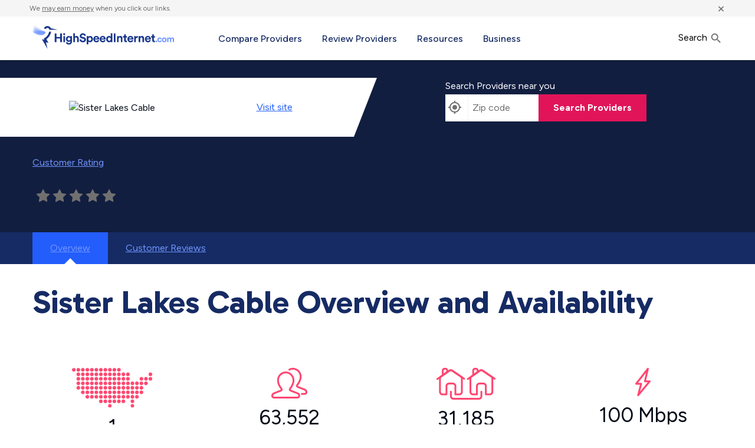

--- FILE ---
content_type: text/html; charset=UTF-8
request_url: https://www.highspeedinternet.com/providers/sister-lakes-cable
body_size: 50034
content:
    <!doctype html>
<html class="no-js" lang="en-US" >
    <head>
        <meta charset="UTF-8" />
        <meta name="viewport" content="width=device-width, initial-scale=1.0" />
      
      
              <script type=application/ld+json>{
      "@context": "http://schema.org",
      "@type": "WebSite",
      "url": "https://www.highspeedinternet.com/",
      "name": "HighspeedInternet.com",
      "description": "Compare internet service providers in your area. Find speeds, prices, customer satisfaction scores, and reviews for ISPs near you.",
      "about": "Internet Providers",
      "dateModified": "2025-12-05T21:23:05+00:00",
      "thumbnailUrl": "https://www.highspeedinternet.com/app/themes/bifrost-child/dist/images/hsi_logo.svg",
       "author": {
          "@type": "Person",
          "name": "Bison Messink"
        },
      "potentialAction": {
        "@type": "SearchAction",
        "target": "https://www.highspeedinternet.com/in-your-area?zip={zip}",
        "query-input": "name=zip"
      }
    }
        </script>

      <meta name='robots' content='index, follow, max-image-preview:large' />
	<style>img:is([sizes="auto" i], [sizes^="auto," i]) { contain-intrinsic-size: 3000px 1500px }</style>
	<link rel="alternate" href="https://www.highspeedinternet.com/providers/sister-lakes-cable" hreflang="en" />
<link rel="alternate" href="https://www.highspeedinternet.com/es/companias-de-internet/sister-lakes-cable" hreflang="es" />

	<!-- This site is optimized with the Yoast SEO Premium plugin v24.9 (Yoast SEO v24.9) - https://yoast.com/wordpress/plugins/seo/ -->
	<title>Sister Lakes Cable Availability Map | Sister Lakes Cable Packages | HighSpeedInternet.com</title><link rel="preload" href="/app/themes/bifrost-child/assets/fonts/roboto-v20-latin/roboto-v20-latin-regular.woff2" as="font" type="font/woff2" crossorigin><link rel="preload" href="/app/themes/bifrost-child/assets/fonts/roboto-v20-latin/roboto-v20-latin-regular.woff" as="font" type="font/woff" crossorigin><link rel="preload" href="/app/themes/bifrost-child/assets/fonts/roboto-v20-latin/roboto-v20-latin-500.woff" as="font" type="font/woff" crossorigin><link rel="preload" href="/app/themes/bifrost-child/assets/fonts/roboto-v20-latin/roboto-v20-latin-700.woff2" as="font" type="font/woff2" crossorigin><link rel="preload" href="/app/themes/bifrost-child/assets/fonts/roboto-v20-latin/roboto-v20-latin-700.woff" as="font" type="font/woff" crossorigin><link rel="preload" href="/app/themes/bifrost-child/assets/fonts/roboto-v20-latin/roboto-v20-latin-500.woff" as="font" type="font/woff" crossorigin>
	<meta name="description" content="Sister Lakes Cable Coverage map" />
	<link rel="canonical" href="https://www.highspeedinternet.com/providers/sister-lakes-cable" />
	<meta property="og:locale" content="en_US" />
	<meta property="og:locale:alternate" content="" />
	<meta property="og:type" content="article" />
	<meta property="og:title" content="Sister Lakes Cable Availability Map | Sister Lakes Cable Packages | HighSpeedInternet.com" />
	<meta property="og:description" content="Sister Lakes Cable Coverage map" />
	<meta property="og:url" content="https://www.highspeedinternet.com/providers/sister-lakes-cable" />
	<meta property="og:site_name" content="HighSpeedInternet.com" />
	<meta property="article:publisher" content="https://www.facebook.com/HighSpeedInternetdotcom/" />
	<meta property="og:image" content="https://www.highspeedinternet.com/app/uploads/2018/11/Sister-Lakes.png" />
	<meta property="og:image:width" content="850" />
	<meta property="og:image:height" content="458" />
	<meta property="og:image:type" content="image/jpeg" />
	<meta name="twitter:card" content="summary_large_image" />
	<meta name="twitter:title" content="Sister Lakes Cable Availability Map | Sister Lakes Cable Packages | HighSpeedInternet.com" />
	<meta name="twitter:description" content="Sister Lakes Cable Coverage map" />
	<meta name="twitter:image" content="https://www.highspeedinternet.com/app/uploads/2018/11/Sister-Lakes.png" />
	<meta name="twitter:site" content="@teamHSI" />
	<script type="application/ld+json" class="yoast-schema-graph">{"@context":"https://schema.org","@graph":[{"@type":["WebPage","CollectionPage"],"@id":"https://www.highspeedinternet.com/providers/sister-lakes-cable#webpage","url":"https://www.highspeedinternet.com/providers/sister-lakes-cable","name":"Sister Lakes Cable Availability Map | Sister Lakes Cable Packages | HighSpeedInternet.com","isPartOf":{"@id":"https://www.highspeedinternet.com/#website"},"datePublished":null,"dateModified":null,"description":"Sister Lakes Cable Coverage map","inLanguage":"en-US","potentialAction":[{"target":"https://www.highspeedinternet.com/providers/sister-lakes-cable"}]},{"@type":"WebSite","@id":"https://www.highspeedinternet.com/#website","url":"https://www.highspeedinternet.com/","name":"HighSpeedInternet.com","description":"Internet Provider Comparisons, Speed and Streaming Guides, and FAQ","publisher":{"@id":"https://www.highspeedinternet.com/#organization"},"potentialAction":[{"@type":"SearchAction","target":{"@type":"EntryPoint","urlTemplate":"https://www.highspeedinternet.com/?s={search_term_string}"},"query-input":{"@type":"PropertyValueSpecification","valueRequired":true,"valueName":"search_term_string"}}],"inLanguage":"en-US"},{"@type":"Organization","@id":"https://www.highspeedinternet.com/#organization","name":"Highspeedinternet.com","url":"https://www.highspeedinternet.com/","logo":{"@type":"ImageObject","inLanguage":"en-US","@id":"https://www.highspeedinternet.com/#/schema/logo/image/","url":"https://www.highspeedinternet.com/app/uploads/2019/04/hsi-logo-wide.png","contentUrl":"https://www.highspeedinternet.com/app/uploads/2019/04/hsi-logo-wide.png","width":512,"height":88,"caption":"Highspeedinternet.com"},"image":{"@id":"https://www.highspeedinternet.com/#/schema/logo/image/"},"sameAs":["https://www.facebook.com/HighSpeedInternetdotcom/","https://x.com/teamHSI"]}]}</script>
	<meta property="article:modified_time" content="" />
	<!-- / Yoast SEO Premium plugin. -->


<link rel='dns-prefetch' href='//www.highspeedinternet.com' />
<link rel='dns-prefetch' href='//ajax.googleapis.com' />
<link rel='dns-prefetch' href='//cdnjs.cloudflare.com' />
<link rel='dns-prefetch' href='//www.googletagmanager.com' />
<style id='classic-theme-styles-inline-css' type='text/css'>
/*! This file is auto-generated */
.wp-block-button__link{color:#fff;background-color:#32373c;border-radius:9999px;box-shadow:none;text-decoration:none;padding:calc(.667em + 2px) calc(1.333em + 2px);font-size:1.125em}.wp-block-file__button{background:#32373c;color:#fff;text-decoration:none}
</style>
<style id='co-authors-plus-coauthors-style-inline-css' type='text/css'>
.wp-block-co-authors-plus-coauthors.is-layout-flow [class*=wp-block-co-authors-plus]{display:inline}

</style>
<style id='co-authors-plus-avatar-style-inline-css' type='text/css'>
.wp-block-co-authors-plus-avatar :where(img){height:auto;max-width:100%;vertical-align:bottom}.wp-block-co-authors-plus-coauthors.is-layout-flow .wp-block-co-authors-plus-avatar :where(img){vertical-align:middle}.wp-block-co-authors-plus-avatar:is(.alignleft,.alignright){display:table}.wp-block-co-authors-plus-avatar.aligncenter{display:table;margin-inline:auto}

</style>
<style id='co-authors-plus-image-style-inline-css' type='text/css'>
.wp-block-co-authors-plus-image{margin-bottom:0}.wp-block-co-authors-plus-image :where(img){height:auto;max-width:100%;vertical-align:bottom}.wp-block-co-authors-plus-coauthors.is-layout-flow .wp-block-co-authors-plus-image :where(img){vertical-align:middle}.wp-block-co-authors-plus-image:is(.alignfull,.alignwide) :where(img){width:100%}.wp-block-co-authors-plus-image:is(.alignleft,.alignright){display:table}.wp-block-co-authors-plus-image.aligncenter{display:table;margin-inline:auto}

</style>
<style id='filebird-block-filebird-gallery-style-inline-css' type='text/css'>
ul.filebird-block-filebird-gallery{margin:auto!important;padding:0!important;width:100%}ul.filebird-block-filebird-gallery.layout-grid{display:grid;grid-gap:20px;align-items:stretch;grid-template-columns:repeat(var(--columns),1fr);justify-items:stretch}ul.filebird-block-filebird-gallery.layout-grid li img{border:1px solid #ccc;box-shadow:2px 2px 6px 0 rgba(0,0,0,.3);height:100%;max-width:100%;-o-object-fit:cover;object-fit:cover;width:100%}ul.filebird-block-filebird-gallery.layout-masonry{-moz-column-count:var(--columns);-moz-column-gap:var(--space);column-gap:var(--space);-moz-column-width:var(--min-width);columns:var(--min-width) var(--columns);display:block;overflow:auto}ul.filebird-block-filebird-gallery.layout-masonry li{margin-bottom:var(--space)}ul.filebird-block-filebird-gallery li{list-style:none}ul.filebird-block-filebird-gallery li figure{height:100%;margin:0;padding:0;position:relative;width:100%}ul.filebird-block-filebird-gallery li figure figcaption{background:linear-gradient(0deg,rgba(0,0,0,.7),rgba(0,0,0,.3) 70%,transparent);bottom:0;box-sizing:border-box;color:#fff;font-size:.8em;margin:0;max-height:100%;overflow:auto;padding:3em .77em .7em;position:absolute;text-align:center;width:100%;z-index:2}ul.filebird-block-filebird-gallery li figure figcaption a{color:inherit}

</style>
<link rel='stylesheet' id='main-css' href='https://www.highspeedinternet.com/app/themes/bifrost-child/dist/css/main.css?ver=1765088049' type='text/css' media='all' />
<link rel='stylesheet' id='js_composer_front-css' href='https://www.highspeedinternet.com/app/plugins/visual-composer/assets/css/js_composer.min.css?ver=7.9' type='text/css' media='all' />
<script type="pmdelayedscript" src="https://cdnjs.cloudflare.com/ajax/libs/font-awesome/6.5.2/js/fontawesome.min.js?ver=6.5.2" id="font-awesome-js" data-perfmatters-type="text/javascript" data-cfasync="false" data-no-optimize="1" data-no-defer="1" data-no-minify="1"></script>
<script type="pmdelayedscript" src="https://cdnjs.cloudflare.com/ajax/libs/font-awesome/6.5.2/js/solid.min.js?ver=6.5.2" id="font-awesome-solid-js" data-perfmatters-type="text/javascript" data-cfasync="false" data-no-optimize="1" data-no-defer="1" data-no-minify="1"></script>
<script type="pmdelayedscript" src="https://cdnjs.cloudflare.com/ajax/libs/font-awesome/6.5.2/js/regular.min.js?ver=6.5.2" id="font-awesome-reg-js" data-perfmatters-type="text/javascript" data-cfasync="false" data-no-optimize="1" data-no-defer="1" data-no-minify="1"></script>
<script type="pmdelayedscript" data-cfasync="false" data-no-optimize="1" data-no-defer="1" data-no-minify="1"></script><meta name="generator" content="auto-sizes 1.7.0">
<meta name="generator" content="Site Kit by Google 1.167.0" /><meta name="generator" content="webp-uploads 2.6.0">
<meta name='google-site-verification' content='BXT5bgowVgT6w0tAF59oAnZQxSD9vJCzfHz4XcMuC1Y' />        <script type="application/ld+json">
            {
              "@context": "https://schema.org/",
              "@type": "NewsArticle",
              "mainEntityOfPage": {
                "@type": "WebPage",
                "@id": "https://www.highspeedinternet.com/providers/sister-lakes-cable"
        },
        "headline": "Sister Lakes Cable Availability Map | Sister Lakes Cable Packages | HighSpeedInternet.com",
        "description": "Sister Lakes Cable Coverage map",
        "image": {
          "@type": "ImageObject",
          "url": "https://www.highspeedinternet.com/app/uploads/2023/06/Best-5G-Hotspots-of-2023-featured-150x150.jpg",
          "width": "150",
          "height": "150"
        },
                    "author": [
            {
        "@type": "Person",
        "name": "Chili Palmer",
          "url": "https://www.highspeedinternet.com/resources/author/chili-palmer"
        },      {
        "@type": "Person",
        "name": "Peter Holslin",
          "url": "https://www.highspeedinternet.com/resources/author/peter"
        }      ],
            "publisher": {
              "@type": "Organization",
              "name": "HighSpeedInternet.com",
              "logo": {
                "@type": "ImageObject",
                "url": "https://www.highspeedinternet.com/app/uploads/2020/03/HSI-Logo-Standard-Color@2x.png",
                "width": "114",
                "height": "100"
              }
            },
            "datePublished": "2025-12-05T10:00:47-07:00",
        "dateModified": "2025-12-05T10:54:03-07:00"
      }
        </script>
      <script type="pmdelayedscript" data-cfasync="false" data-no-optimize="1" data-no-defer="1" data-no-minify="1">
    if(undefined === typeof window.SITE){
      window.SITE = {};
    }
    window.SITE = {
      siteURL: 'https://www.highspeedinternet.com',
      stylesheetUri: 'https://www.highspeedinternet.com/app/themes/bifrost-child',
      templateUri: 'https://www.highspeedinternet.com/app/themes/bifrost',
      adminAjax: 'https://www.highspeedinternet.com/wp/wp-admin/admin-ajax.php',
      postID: false,
      termID: false    };
  </script>
  <meta name="generator" content="Powered by WPBakery Page Builder - drag and drop page builder for WordPress."/>
    <script type=application/ld+json>{
    "@context": "http://schema.org",
    "@type": "WebPage",
    "name": "Sister Lakes Cable Availability Map | Sister Lakes Cable Packages | HighSpeedInternet.com",
    "description": "Sister Lakes Cable Coverage map",
    "url": "https://www.highspeedinternet.com/providers/sister-lakes-cable",
    "mainEntityOfPage": "https://www.highspeedinternet.com/providers/sister-lakes-cable",
    "inLanguage": "en_US",
    "headline": "Sister Lakes Cable Availability Map | Sister Lakes Cable Packages | HighSpeedInternet.com"
    }</script>
<link rel="icon" href="https://www.highspeedinternet.com/app/uploads/2024/10/cropped-hsi-favicon-jpg-32x32.webp" sizes="32x32" />
<link rel="icon" href="https://www.highspeedinternet.com/app/uploads/2024/10/cropped-hsi-favicon-jpg-192x192.webp" sizes="192x192" />
<link rel="apple-touch-icon" href="https://www.highspeedinternet.com/app/uploads/2024/10/cropped-hsi-favicon-jpg-180x180.webp" />
<meta name="msapplication-TileImage" content="https://www.highspeedinternet.com/app/uploads/2024/10/cropped-hsi-favicon-jpg-270x270.webp" />
<noscript><style> .wpb_animate_when_almost_visible { opacity: 1; }</style></noscript>      
    <!--CRAZY EGGS PAGES SCRIPT -->
    <script type="text/javascript" src="//script.crazyegg.com/pages/scripts/0120/7255.js" async="async" data-nodelay></script>
    <!--END : CRAZY EGGS PAGES SCRIPT -->
        <!-- Start of ChatBot (www.chatbot.com) code -->
    <script type="pmdelayedscript" data-perfmatters-type="text/javascript" data-cfasync="false" data-no-optimize="1" data-no-defer="1" data-no-minify="1">
      window.__be = window.__be || {};
      window.__be.id = "64d55b047d2c610007644ebf";
      (function() {
        var be = document.createElement('script'); be.type = 'text/javascript'; be.async = true;
        be.src = ('https:' == document.location.protocol ? 'https://' : 'http://') + 'cdn.chatbot.com/widget/plugin.js';
        var s = document.getElementsByTagName('script')[0]; s.parentNode.insertBefore(be, s);
      })();
    </script>
    <!-- End of ChatBot code -->
    <!-- Start VWO Async SmartCode -->
    <link rel="preconnect" href="https://dev.visualwebsiteoptimizer.com" />
    <script type='text/javascript' id='vwoCode' data-nodelay>
      window._vwo_code || (function() {
        var account_id=975744,
          version=2.1,
          settings_tolerance=2000,
          hide_element='body',
          hide_element_style = 'opacity:0 !important;filter:alpha(opacity=0) !important;background:none !important;transition:none !important;',
          /* DO NOT EDIT BELOW THIS LINE */
          f=false,w=window,d=document,v=d.querySelector('#vwoCode'),cK='_vwo_'+account_id+'_settings',cc={};try{var c=JSON.parse(localStorage.getItem('_vwo_'+account_id+'_config'));cc=c&&typeof c==='object'?c:{}}catch(e){}var stT=cc.stT==='session'?w.sessionStorage:w.localStorage;code={nonce:v&&v.nonce,use_existing_jquery:function(){return typeof use_existing_jquery!=='undefined'?use_existing_jquery:undefined},library_tolerance:function(){return typeof library_tolerance!=='undefined'?library_tolerance:undefined},settings_tolerance:function(){return cc.sT||settings_tolerance},hide_element_style:function(){return'{'+(cc.hES||hide_element_style)+'}'},hide_element:function(){if(performance.getEntriesByName('first-contentful-paint')[0]){return''}return typeof cc.hE==='string'?cc.hE:hide_element},getVersion:function(){return version},finish:function(e){if(!f){f=true;var t=d.getElementById('_vis_opt_path_hides');if(t)t.parentNode.removeChild(t);if(e)(new Image).src='https://dev.visualwebsiteoptimizer.com/ee.gif?a='+account_id+e}},finished:function(){return f},addScript:function(e){var t=d.createElement('script');t.type='text/javascript';if(e.src){t.src=e.src}else{t.text=e.text}v&&t.setAttribute('nonce',v.nonce);d.getElementsByTagName('head')[0].appendChild(t)},load:function(e,t){var n=this.getSettings(),i=d.createElement('script'),r=this;t=t||{};if(n){i.textContent=n;d.getElementsByTagName('head')[0].appendChild(i);if(!w.VWO||VWO.caE){stT.removeItem(cK);r.load(e)}}else{var o=new XMLHttpRequest;o.open('GET',e,true);o.withCredentials=!t.dSC;o.responseType=t.responseType||'text';o.onload=function(){if(t.onloadCb){return t.onloadCb(o,e)}if(o.status===200||o.status===304){_vwo_code.addScript({text:o.responseText})}else{_vwo_code.finish('&e=loading_failure:'+e)}};o.onerror=function(){if(t.onerrorCb){return t.onerrorCb(e)}_vwo_code.finish('&e=loading_failure:'+e)};o.send()}},getSettings:function(){try{var e=stT.getItem(cK);if(!e){return}e=JSON.parse(e);if(Date.now()>e.e){stT.removeItem(cK);return}return e.s}catch(e){return}},init:function(){if(d.URL.indexOf('__vwo_disable__')>-1)return;var e=this.settings_tolerance();w._vwo_settings_timer=setTimeout(function(){_vwo_code.finish();stT.removeItem(cK)},e);var t;if(this.hide_element()!=='body'){t=d.createElement('style');var n=this.hide_element(),i=n?n+this.hide_element_style():'',r=d.getElementsByTagName('head')[0];t.setAttribute('id','_vis_opt_path_hides');v&&t.setAttribute('nonce',v.nonce);t.setAttribute('type','text/css');if(t.styleSheet)t.styleSheet.cssText=i;else t.appendChild(d.createTextNode(i));r.appendChild(t)}else{t=d.getElementsByTagName('head')[0];var i=d.createElement('div');i.style.cssText='z-index: 2147483647 !important;position: fixed !important;left: 0 !important;top: 0 !important;width: 100% !important;height: 100% !important;background: white !important;display: block !important;';i.setAttribute('id','_vis_opt_path_hides');i.classList.add('_vis_hide_layer');t.parentNode.insertBefore(i,t.nextSibling)}var o=window._vis_opt_url||d.URL,s='https://dev.visualwebsiteoptimizer.com/j.php?a='+account_id+'&u='+encodeURIComponent(o)+'&vn='+version;if(w.location.search.indexOf('_vwo_xhr')!==-1){this.addScript({src:s})}else{this.load(s+'&x=true')}}};w._vwo_code=code;code.init();})();
    </script>
    <!-- End VWO Async SmartCode -->

        <!-- inline local Google Fonts for faster loading -->
        <style>
            /* Figtree latin */
            @font-face {
                font-family: 'Figtree';
                font-style: normal;
                font-weight: 400 700;
                font-display: fallback;
                src: url('https://www.highspeedinternet.com/app/themes/bifrost-child/assets/fonts/figtree/figtree-reg.woff2') format('woff2');
                unicode-range: U+0000-00FF, U+0131, U+0152-0153, U+02BB-02BC, U+02C6, U+02DA, U+02DC, U+0304, U+0308, U+0329, U+2000-206F, U+2074, U+20AC, U+2122, U+2191, U+2193, U+2212, U+2215, U+FEFF, U+FFFD;
            }

            /* Gabarito Bold - latin */
            @font-face {
                font-family: 'Gabarito';
                font-style: normal;
                font-weight: 700;
                font-display: fallback;
                src: url('https://www.highspeedinternet.com/app/themes/bifrost-child/assets/fonts/gabarito/gabarito-bold.woff2') format('woff2');
                unicode-range: U+0000-00FF, U+0131, U+0152-0153, U+02BB-02BC, U+02C6, U+02DA, U+02DC, U+0304, U+0308, U+0329, U+2000-206F, U+2074, U+20AC, U+2122, U+2191, U+2193, U+2212, U+2215, U+FEFF, U+FFFD;
            }
        </style>

      
  <!--Google Tag Manager (head):start-->
  <script type="pmdelayedscript" data-cfasync="false" data-no-optimize="1" data-no-defer="1" data-no-minify="1">(function (w, d, s, l, i) {
      w[l] = w[l] || [];
      w[l].push({
        'gtm.start':
          new Date().getTime(), event: 'gtm.js'
      });
      var f = d.getElementsByTagName(s)[0],
        j = d.createElement(s), dl = l != 'dataLayer' ? '&l=' + l : '';
      j.async = true;
      j.src =
        '//www.googletagmanager.com/gtm.js?id=' + i + dl;
      f.parentNode.insertBefore(j, f);
    })(window, document, 'script', 'dataLayer', 'GTM-TNTHS23');
  </script>
  <!--Google Tag Manager (head):end-->
    </head>
<body
  class="blog wp-theme-bifrost wp-child-theme-bifrost-child wpb-js-composer js-comp-ver-7.9 vc_responsive" data-component="body"  data-geo-state="MI" data-sitename="HSI">
    <a href="#main-content" class="skip-to-main">skip to main content</a>
    <noscript>
        <iframe src="//www.googletagmanager.com/ns.html?id=GTM-TNTHS23" height=0 width=0
                style=display:none;visibility:hidden></iframe>
    </noscript>



    <header role="banner" class="main-header">

        <div class="disclaimer-container font-smaller bg-lightgray color-gray mini-padding no-margin-bottom">
            <div class="row">
                <div class="disclaimer-text margin-sides">We <a href="/compensation-methodology" rel="nofollow"
                                                                target="_blank" class="color-gray">may earn money</a>
                    when you click our links.
                </div>
                <button class="disclaimer-close color-gray margin-sides" title="Close">&times;</button>
            </div>
        </div>
        <div class="row bg-white main-header__container">
            <div class="columns small-8 large-3">
                <a href="https://www.highspeedinternet.com/" rel="home" title="High Speed Internet Providers"
                   class="hsi-logo">
                  <svg viewBox="0 0 300 50" xmlns="http://www.w3.org/2000/svg"><g fill="none" fill-rule="nonzero"><path d="m76.8397279 22.6342273c1.0120697 0 1.809706.1801114 2.3929327.5403396.5832266.3602282.9863331.754758 1.2093315 1.1836011v-1.4923666h3.2934988v11.2956716c0 .87484-.1243626 1.7110715-.3730916 2.5087197-.2487291.7976483-.6389704 1.5009404-1.1707359 2.1098977-.5317655.6089572-1.2179042 1.0978311-2.0584368 1.4666362-.8405325.3688051-1.8525871.5532048-3.0361941.5532048-.87484 0-1.6681879-.1243626-2.3800675-.3730916s-1.3336928-.5832217-1.8654583-1.0034879c-.5317655-.4202663-.9606022-.9091401-1.286523-1.4666362-.3259207-.5574961-.5317624-1.1364256-.617531-1.736806l3.0876551-.8233747c.1200761.7033027.4374152 1.2779439.952027 1.7239408.5146118.4459968 1.183597.6689919 2.0069758.6689919 1.0806847 0 1.9126279-.2787438 2.4958546-.8362399.5832266-.5574961.8748356-1.4537648.8748356-2.688833v-.9262965c-.2573059.4116894-.6775659.7847773-1.2607925 1.1192749-.5832267.3344977-1.3379793.501744-2.2642804.501744-.8405326 0-1.6210154-.1543812-2.3414718-.4631483-.7204565-.308767-1.3422697-.7376037-1.8654583-1.2865229s-.9348719-1.1964626-1.2350621-1.9426497c-.3001901-.746187-.450283-1.5652651-.450283-2.4572588 0-.8405326.1458045-1.6338805.4374178-2.3800675.2916133-.7461871.6947198-1.4023072 1.2093316-1.9683801.5146118-.566073 1.1321366-1.0120631 1.8525931-1.3379839.7204564-.3259208 1.5180927-.4888787 2.3929327-.4888787zm45.4399911-.051461c.926301 0 1.749667.1672464 2.470124.501744.720456.3344976 1.333693.7976413 1.839728 1.3894448s.887699 1.286519 1.145005 2.0841672.385957 1.6681867.385957 2.6116416c0 .9606086-.141516 1.8483006-.424553 2.6631025-.283036.814802-.686143 1.5180941-1.209331 2.1098977-.523189.5918035-1.153579 1.0549471-1.891189 1.3894448-.73761.3344976-1.5524.5017439-2.444394.5017439-.87484 0-1.625304-.1500928-2.251415-.450283s-1.093543-.6647014-1.40231-1.0935445v6.1238492h-3.422151v-17.5481731h3.319229v1.5438275c.291614-.497458.771911-.9262947 1.440906-1.2865229s1.483785-.5403397 2.444394-.5403397zm-15.592659-5.6864314c1.097839 0 2.036991.1500928 2.817486.450283.780494.3001902 1.428038.6818548 1.942649 1.1450054.514612.4631506.91343.9734663 1.196467 1.5309623.283036.5574961.476013 1.093542.578935 1.6081537l-3.190577.9777575c-.051461-.2573059-.141517-.5360497-.27017-.8362399s-.321629-.5789341-.578935-.8362399c-.257306-.2573059-.58751-.4717243-.990623-.6432615-.403112-.1715373-.896274-.2573046-1.479501-.2573046-.428843 0-.819085.0643255-1.170736.1929784-.351651.128653-.651837.3001876-.900566.5146092s-.441706.4588585-.578935.7333181c-.13723.2744596-.205844.5660686-.205844.8748356 0 .497458.162958.9305831.488879 1.2993882.32592.3688051.823371.6218187 1.492366.7590485l2.547316.4888788c.823379.1543835 1.552401.4031088 2.187089.7461833s1.166445.7504693 1.595288 1.2221968c.428843.4717274.754759.9991966.977758 1.5824232.222998.5832267.334496 1.1921748.334496 1.8268626 0 .7033028-.145805 1.3937298-.437418 2.071302-.291613.6775721-.716162 1.2779435-1.273658 1.8011321-.557496.5231887-1.243635.947737-2.058437 1.2736578-.814802.3259207-1.753954.4888787-2.817485.4888787-1.217914 0-2.264276-.1758231-3.139116-.5274744-.87484-.3516514-1.608151-.8019299-2.199954-1.3508491-.591804-.5489192-1.042082-1.1621557-1.350849-1.8397279-.3087673-.6775721-.4974555-1.342269-.5660704-1.9941105l3.2934984-.8748357c.034308.4459969.141517.8748336.321631 1.286523s.433128.7762006.759049 1.0935445c.32592.3173439.729027.5703576 1.209331.7590486.480305.1886909 1.046369.283035 1.698211.283035.960608 0 1.693919-.21013 2.199954-.6303962.506035-.4202663.759048-.9563122.759048-1.6081537 0-.5317655-.188688-.9906208-.56607-1.3765796s-.926293-.6475492-1.646749-.784779l-2.547316-.5146092c-1.458066-.2916133-2.620214-.8876963-3.486477-1.7882669s-1.299388-2.0455646-1.299388-3.4350163c0-.8062251.167246-1.5566893.501744-2.2514152s.793353-1.2993856 1.37658-1.8139974c.583226-.5146117 1.260788-.9177182 2.032706-1.2093315.771917-.2916134 1.586707-.4374178 2.444393-.4374178zm137.915261 5.5835096c1.972679 0 3.507914.5832179 4.605753 1.7496712 1.097838 1.1664533 1.646749 2.7703026 1.646749 4.8115959 0 .2401521-.008577.4674356-.02573.6818572-.017154.2144215-.025731.3387842-.025731.3730916h-9.057122c.017154.4116894.115787.7933541.295901 1.1450055.180114.3516513.411686.6561254.694722.9134313.283037.2573058.613241.4588591.990623.6046657.377382.1458067.780488.2187089 1.209331.2187089.806226 0 1.436615-.1801114 1.891189-.5403396s.784778-.8233719.990623-1.3894448l2.856081.8491052c-.154384.5489192-.398821 1.0678116-.733318 1.5566927-.334498.4888812-.741893.9134295-1.222197 1.2736578-.480304.3602282-1.04208.6475488-1.685345.8619704-.643265.2144215-1.350845.3216307-2.122763.3216307-.87484 0-1.706783-.1500929-2.495855-.450283-.789071-.3001902-1.483786-.741892-2.084167-1.3251187-.60038-.5832266-1.076389-1.2950956-1.42804-2.1356281-.351652-.8405325-.527475-1.79255-.527475-2.856081 0-1.0120698.171535-1.9297803.51461-2.7531591.343074-.8233788.801929-1.5223826 1.376579-2.0970324s1.239347-1.02064 1.994111-1.3379839 1.535246-.4760135 2.341471-.4760135zm-37.077591 0c1.972678 0 3.507914.5832179 4.605752 1.7496712s1.646749 2.7703026 1.646749 4.8115959c0 .2401521-.008576.4674356-.02573.6818572l-.007862.0997058-.011436.1543828c-.004288.0621818-.006432.1018493-.006432.119003h-9.057122c.017154.4116894.115786.7933541.2959 1.1450055.180114.3516513.411686.6561254.694723.9134313.283036.2573058.61324.4588591.990622.6046657.377382.1458067.780489.2187089 1.209332.2187089.806225 0 1.436615-.1801114 1.891189-.5403396.454573-.3602282.784778-.8233719.990622-1.3894448l2.856081.8491052c-.154383.5489192-.39882 1.0678116-.733318 1.5566927-.334497.4888812-.741892.9134295-1.222197 1.2736578-.480304.3602282-1.04208.6475488-1.685345.8619704-.643264.2144215-1.350845.3216307-2.122763.3216307-.87484 0-1.706783-.1500929-2.495854-.450283-.789072-.3001902-1.483787-.741892-2.084167-1.3251187-.600381-.5832266-1.076389-1.2950956-1.428041-2.1356281-.351651-.8405325-.527474-1.79255-.527474-2.856081 0-1.0120698.171534-1.9297803.514609-2.7531591.343074-.8233788.80193-1.5223826 1.376579-2.0970324.57465-.5746498 1.239347-1.02064 1.994111-1.3379839s1.535247-.4760135 2.341472-.4760135zm-58.742638 0c1.972678 0 3.507913.5832179 4.605752 1.7496712 1.097838 1.1664533 1.646749 2.7703026 1.646749 4.8115959 0 .2401521-.008576.4674356-.02573.6818572-.017154.2144215-.025731.3387842-.025731.3730916h-9.057121c.017153.4116894.115786.7933541.2959 1.1450055.180114.3516513.411686.6561254.694722.9134313.283037.2573058.613241.4588591.990623.6046657.377382.1458067.780488.2187089 1.209332.2187089.806225 0 1.436615-.1801114 1.891188-.5403396.454574-.3602282.784778-.8233719.990623-1.3894448l2.856081.8491052c-.154384.5489192-.39882 1.0678116-.733318 1.5566927-.334498.4888812-.741893.9134295-1.222197 1.2736578-.480304.3602282-1.04208.6475488-1.685345.8619704-.643265.2144215-1.350845.3216307-2.122763.3216307-.87484 0-1.706783-.1500929-2.495854-.450283-.789072-.3001902-1.483787-.741892-2.084168-1.3251187-.60038-.5832266-1.076389-1.2950956-1.42804-2.1356281s-.527474-1.79255-.527474-2.856081c0-1.0120698.171534-1.9297803.514609-2.7531591.343074-.8233788.801929-1.5223826 1.376579-2.0970324s1.239347-1.02064 1.994111-1.3379839 1.535247-.4760135 2.341472-.4760135zm-13.45703 0c1.972678 0 3.507913.5832179 4.605752 1.7496712 1.097838 1.1664533 1.646749 2.7703026 1.646749 4.8115959 0 .2401521-.008577.4674356-.02573.6818572-.017154.2144215-.025731.3387842-.025731.3730916h-9.057121c.017153.4116894.115786.7933541.2959 1.1450055.180114.3516513.411686.6561254.694722.9134313.283037.2573058.613241.4588591.990623.6046657.377382.1458067.780488.2187089 1.209331.2187089.806226 0 1.436616-.1801114 1.891189-.5403396.454574-.3602282.784778-.8233719.990623-1.3894448l2.856081.8491052c-.154384.5489192-.398821 1.0678116-.733318 1.5566927-.334498.4888812-.741893.9134295-1.222197 1.2736578-.480304.3602282-1.04208.6475488-1.685345.8619704-.643265.2144215-1.350845.3216307-2.122763.3216307-.87484 0-1.706783-.1500929-2.495855-.450283-.789071-.3001902-1.483786-.741892-2.084167-1.3251187-.60038-.5832266-1.076389-1.2950956-1.42804-2.1356281-.351652-.8405325-.527475-1.79255-.527475-2.856081 0-1.0120698.171535-1.9297803.51461-2.7531591.343074-.8233788.801929-1.5223826 1.376579-2.0970324s1.239347-1.02064 1.994111-1.3379839 1.535246-.4760135 2.341472-.4760135zm33.964206-5.5835096v16.3388415c0 .4288432.008576.8533915.02573 1.2736578.017154.4202662.042884.7590472.077191 1.0163531h-3.267768c-.034307-.1372298-.064326-.3430714-.090056-.617531-.025731-.2744596-.038596-.5574918-.038596-.8491052-.291613.4974581-.741892.917718-1.350849 1.2607925-.608958.3430745-1.342268.5146092-2.199955.5146092-.909147 0-1.74109-.1672463-2.495854-.5017439-.754764-.3344977-1.402307-.7976413-1.94265-1.3894448-.540342-.5918036-.96489-1.2950957-1.273657-2.1098977-.308768-.8148019-.463149-1.7024939-.463149-2.6631025 0-.9263012.150093-1.7925513.450283-2.5987764.300191-.8062251.716162-1.5052289 1.247928-2.0970324.531765-.5918035 1.170732-1.0592355 1.916919-1.40231s1.565265-.5146092 2.457259-.5146092c.548919 0 1.024928.0514604 1.42804.1543827.403113.1029224.75047.2315734 1.042084.3859569.291613.1543835.527473.3216299.707587.501744s.313054.3559371.398822.5274744v-7.230259zm87.972439 2.187089v3.7823775h2.547316v3.0361942h-2.547316v5.3004746c0 .5489192.124363.9305838.373092 1.1450054s.621817.3216307 1.119275.3216307c.205845 0 .411686-.0085767.617531-.0257304.134786-.0112322.243829-.0261416.327131-.0447284-.181639.3929258-.281867.8305067-.281867 1.2914971 0 .5470144.141125 1.0610675.388951 1.5077366-.151181.0672687-.387041.1358826-.704385.2044975s-.724739.1029218-1.222197.1029218c-1.235068 0-2.212815-.3430693-2.933272-1.0292183-.720456-.6861491-1.080679-1.6467433-1.080679-2.8818115v-5.8922751h-2.290011v-3.0361942h.643261c.668996 0 1.162158-.1929765 1.479502-.5789353.317344-.3859589.476013-.8619676.476013-1.4280405v-1.7754017zm-59.566013 0v3.7823775h2.547316v3.0361942h-2.547316v5.3004746c0 .5489192.124363.9305838.373092 1.1450054s.621817.3216307 1.119275.3216307c.205845 0 .411686-.0085767.617531-.0257304s.351649-.042884.437418-.0771914v2.8303505c-.154384.0686149-.390244.1372288-.707588.2058437s-.724738.1029218-1.222196.1029218c-1.235069 0-2.212816-.3430693-2.933273-1.0292183-.720456-.6861491-1.080679-1.6467433-1.080679-2.8818115v-5.8922751h-2.290011v-3.0361942h.643261c.668996 0 1.162158-.1929765 1.479502-.5789353.317344-.3859589.476013-.8619676.476013-1.4280405v-1.7754017zm-21.613585-1.8011322v18.2428956h-3.602264v-18.2428956zm10.11207 5.2490137c.789072 0 1.470922.1329394 2.045572.3988221.57465.2658828 1.050658.6218172 1.42804 1.0678141.377382.4459968.656126.9777544.83624 1.5952885s.27017 1.2693659.27017 1.9555149v7.9764423h-3.422151v-7.3846418c0-.7204564-.1844-1.3208278-.553205-1.8011321s-.964888-.7204529-1.788267-.7204529c-.754764 0-1.337982.2530137-1.749671.7590486s-.617531 1.1278481-.617531 1.8654583v7.2817199h-3.422151v-12.6593859h3.319229v1.569558c.394536-.6518416.930582-1.1321387 1.608154-1.4409057.677572-.3087671 1.359422-.4631483 2.045571-.4631483zm-117.2279716.334496v12.6593859h-3.4221511v-12.6593859zm20.8931328-5.9694665v7.0244153c.4116894-.497458.9348702-.8533925 1.569558-1.067814.6346878-.2144216 1.2522127-.3216308 1.852593-.3216308.8062251 0 1.5052289.1329394 2.0970325.3988221.5918035.2658828 1.0806773.6218172 1.4666361 1.0678141.3859589.4459968.6732794.9777544.8619704 1.5952885s.2830351 1.2693659.2830351 1.9555149v7.9764423h-3.4221511v-7.3846418c0-.7204564-.1843998-1.3208278-.5532049-1.8011321s-.9648881-.7204529-1.7882669-.7204529c-.7204564 0-1.2865209.2358602-1.6982103.7075876-.4116894.4717275-.6346845 1.0592338-.6689919 1.7625365v7.4361027h-3.4221511v-18.6288524zm142.1865168 5.6349705c.789072 0 1.470922.1329394 2.045572.3988221.57465.2658828 1.050658.6218172 1.42804 1.0678141.377382.4459968.656126.9777544.83624 1.5952885s.27017 1.2693659.27017 1.9555149v7.9764423h-3.422151v-7.3846418c0-.7204564-.1844-1.3208278-.553205-1.8011321s-.964888-.7204529-1.788267-.7204529c-.754764 0-1.337982.2530137-1.749671.7590486s-.617531 1.1278481-.617531 1.8654583v7.2817199h-3.422151v-12.6593859h3.319229v1.569558c.394536-.6518416.930582-1.1321387 1.608154-1.4409057.677572-.3087671 1.359422-.4631483 2.045571-.4631483zm-181.1681624-5.2490137v7.3331809h7.9507119v-7.3331809h3.5765338v18.2428956h-3.5765338v-7.564755h-7.9507119v7.564755h-3.5508034v-18.2428956zm171.7508144 5.4805879c.13723 0 .27017.0042883.398822.0128652.128653.0085768.261593.0214419.398823.0385957v3.4478815c-.343075-.0686149-.686144-.1029218-1.029219-.1029218-.445997 0-.866257.0600371-1.260792.1801132-.394536.1200761-.737605.3173409-1.029219.5918005-.291613.2744596-.527473.6389708-.707587 1.0935446-.180114.4545737-.27017 1.0249265-.27017 1.7110755v5.7893533h-3.422151v-12.6593859h3.319229v1.8783235c.188691-.4116894.433128-.7504704.733318-1.0163531.30019-.2658828.61753-.467436.952027-.6046658.334498-.1372298.66899-.2315739 1.003488-.2830351.334498-.0514611.638972-.0771913.913431-.0771913zm-101.017782 2.8818114c-.445997 0-.85768.081479-1.235062.2444393-.377382.1629604-.711875.3945322-1.003488.6947224-.291614.3001902-.518897.6689898-.681857 1.1064098-.162961.43742-.24444.9391589-.24444 1.5052318 0 .566073.081479 1.0678119.24444 1.5052319.16296.43742.390243.8105079.681857 1.119275.291613.308767.626106.5446272 1.003488.7075876s.789065.2444394 1.235062.2444394c.87484 0 1.616727-.3130508 2.225684-.9391618.608958-.626111.913432-1.5052262.913432-2.6373721 0-1.1321458-.304474-2.0069727-.913432-2.6245068-.608957-.6175341-1.350844-.9262965-2.225684-.9262965zm41.245926-.0257305c-.87484 0-1.616728.3087624-2.225685.9262966-.608957.6175341-.913431 1.4923609-.913431 2.6245068s.295897 2.0155494.887701 2.6502373c.591803.6346878 1.342267.952027 2.251415.952027.87484 0 1.612439-.3173392 2.212819-.952027.600381-.6346879.900566-1.5266682.900566-2.6759678 0-1.1321458-.300185-2.0026843-.900566-2.6116416-.60038-.6089572-1.337979-.9134313-2.212819-.9134313zm-85.4251246 0c-.4288431 0-.8276612.0729023-1.1964663.2187089-.3688051.1458067-.6904326.360225-.9648922.6432615-.2744597.2830365-.488878.6218175-.6432615 1.0163531-.1543836.3945357-.2315742.8319492-.2315742 1.3122535 0 .994916.2830323 1.7796872.8491052 2.354337s1.2950953.8619704 2.187089.8619704c.87484 0 1.5909973-.291609 2.1484934-.8748357.557496-.5832266.8362399-1.3637094.8362399-2.3414717 0-.9777624-.291609-1.7539568-.8748356-2.3286066-.5832267-.5746498-1.2865189-.8619704-2.1098977-.8619704zm57.9449936-.3602264c-.445996 0-.840526.0771906-1.183601.2315741-.343074.1543836-.634683.3516484-.874835.5918006-.240152.2401521-.424552.5060309-.553205.7976442s-.201555.5832223-.218709.8748356h5.660701c-.017154-.308767-.081479-.6132411-.192979-.9134313-.111499-.3001902-.283033-.5660689-.514609-.7976442-.231575-.2315753-.523184-.4202634-.874835-.5660701-.351652-.1458067-.767623-.2187089-1.247928-.2187089zm72.199669 0c-.445997 0-.840527.0771906-1.183601.2315741-.343075.1543836-.634684.3516484-.874836.5918006-.240152.2401521-.424552.5060309-.553205.7976442s-.201555.5832223-.218709.8748356h5.660701c-.017153-.308767-.081479-.6132411-.192978-.9134313s-.283034-.5660689-.514609-.7976442c-.231576-.2315753-.523185-.4202634-.874836-.5660701s-.767623-.2187089-1.247927-.2187089zm37.077591 0c-.445996 0-.840526.0771906-1.183601.2315741-.343074.1543836-.634683.3516484-.874835.5918006-.240153.2401521-.424552.5060309-.553205.7976442s-.201555.5832223-.218709.8748356h5.660701c-.017154-.308767-.081479-.6132411-.192979-.9134313-.111499-.3001902-.283033-.5660689-.514609-.7976442-.231575-.2315753-.523184-.4202634-.874835-.5660701-.351652-.1458067-.767623-.2187089-1.247928-.2187089zm-95.820229 0c-.445997 0-.840527.0771906-1.183602.2315741-.343074.1543836-.634683.3516484-.874835.5918006-.240152.2401521-.424552.5060309-.553205.7976442s-.201555.5832223-.218709.8748356h5.660701c-.017154-.308767-.081479-.6132411-.192978-.9134313-.1115-.3001902-.283034-.5660689-.51461-.7976442-.231575-.2315753-.523184-.4202634-.874835-.5660701-.351652-.1458067-.767623-.2187089-1.247927-.2187089zm-81.5912864-8.6711648c.6003804 0 1.1021193.2058417 1.5052319.6175311.4031125.4116894.6046658.9177167.6046658 1.5180971 0 .5660729-.2015533 1.0549467-.6046658 1.4666361-.4031126.4116894-.9048515.6175311-1.5052319.6175311-.5832266 0-1.0806772-.2058417-1.4923666-.6175311s-.617531-.9005632-.617531-1.4666361c0-.6003804.2058416-1.1064077.617531-1.5180971s.90914-.6175311 1.4923666-.6175311z" fill="#17368c"/><path d="m269.47081 25.7411802c.643265 0 1.218978.093272 1.727157.2798187.508179.1865468.948809.4277674 1.321903.7236692.373093.2959018.675423.6368269.906998 1.0227858.231576.3859588.398822.7783444.501744 1.1771685l-2.296443.7719137c-.115788-.3988241-.337711-.7654794-.665776-1.0999771-.328065-.3344976-.80729-.5017439-1.437689-.5017439-.334498 0-.646477.0578929-.935946.1736806-.289469.1157876-.543555.2862502-.762265.5113928-.21871.2251427-.392388.5049586-.521041.8394563-.128653.3344976-.192979.7140181-.192979 1.1385728s.064326.8040752.192979 1.1385728.305548.6175299.53069.8491052c.225143.2315752.482445.4052541.771914.5210418.289469.1157876.601448.1736806.935946.1736806.321632 0 .60788-.0482442.858754-.1447339.250873-.0964897.466363-.2219244.646477-.3763079.180115-.1543836.324847-.3280624.434202-.5210418.109355-.1929795.189762-.3795234.241223-.5596375l2.257848.7526159c-.102923.3988241-.273385.7879934-.511393 1.1675196s-.543554.7204513-.916648 1.0227857c-.373093.3023344-.810507.5467714-1.312253.7333181-.501747.1865468-1.067811.2798188-1.69821.2798188-.694726 0-1.34763-.1254348-1.958732-.376308-.611101-.2508732-1.141786-.6014472-1.592072-1.0517325-.127106-.1271066-.246524-.2606197-.358253-.4005396l.002378-.0959303c0-.9206313-.399738-1.7478986-1.035117-2.3177037-.038412-.2554493-.056346-.5207262-.056346-.7945233 0-.7333218.125435-1.4087396.376308-2.0262737s.598231-1.1482195 1.042083-1.5920721c.443853-.4438527.96489-.7912104 1.563126-1.0420836.598236-.2508733 1.244707-.376308 1.939433-.376308zm9.803305 0c.707591 0 1.366928.1254347 1.978029.376308.611102.2508732 1.138571.5982309 1.582423 1.0420836.443853.4438526.791211.974538 1.042084 1.5920721s.376308 1.2929519.376308 2.0262737c0 .7333217-.125435 1.4055233-.376308 2.0166247-.250873.6111015-.598231 1.1417869-1.042084 1.5920722-.443852.4502853-.971321.8008593-1.582423 1.0517325-.611101.2508732-1.270438.376308-1.978029.376308s-1.366927-.1254348-1.978029-.376308c-.611101-.2508732-1.13857-.6014472-1.582423-1.0517325s-.79121-.9809707-1.042084-1.5920722c-.250873-.6111014-.376308-1.283303-.376308-2.0166247 0-.7333218.125435-1.4087396.376308-2.0262737.250874-.6175341.598231-1.1482195 1.042084-1.5920721.443853-.4438527.971322-.7912104 1.582423-1.0420836.611102-.2508733 1.270438-.376308 1.978029-.376308zm-16.756961 6.4068843c.24444 0 .476012.0450279.694722.1350849.21871.0900571.40847.2154918.569286.376308.160817.1608162.286251.3473602.376308.5596375s.135085.4406329.135085.6850735-.045028.4727961-.135085.6850735c-.090057.2122773-.215491.3988213-.376308.5596374-.160816.1608162-.350576.2862509-.569286.376308s-.450282.1350849-.694722.1350849c-.488882 0-.903781-.1704626-1.244711-.5113929-.340931-.3409303-.511393-.7558298-.511393-1.2447109 0-.4888812.170462-.9037807.511393-1.244711.34093-.3409303.755829-.5113929 1.244711-.5113929zm34.04783-6.3875865c.43742 0 .861968.0675418 1.273657.2026274.41169.1350856.778345.350576 1.099978.6464778.321632.2959018.578934.672206.771913 1.1289239.19298.4567179.289468 1.0002684.289468 1.6306678v6.1560124h-2.489422v-5.6349706c0-.5146117-.131867-.9423763-.395606-1.2833066-.263738-.3409303-.691503-.5113929-1.283306-.5113929-.553208 0-.984189.1833277-1.292956.5499886s-.463148.8072906-.463148 1.3219023v5.5577792h-2.547316v-5.6349706c0-.5146117-.135083-.9423763-.405254-1.2833066-.270172-.3409303-.69472-.5113929-1.273658-.5113929-.566073 0-1.003487.1801114-1.312254.5403397-.308767.3602282-.463148.8040742-.463148 1.3315512v5.5577792h-2.566613v-9.4945394h2.450826v1.1578706c.128653-.2315753.295899-.4374169.501744-.617531s.4342-.3280628.685074-.4438504c.250873-.1157877.514607-.2058434.791211-.2701698.276604-.0643265.543555-.0964893.800861-.0964893.65613 0 1.228627.1350836 1.717508.4052548s.855536.6625567 1.099977 1.1771685c.373093-.5789382.810507-.9874052 1.312253-1.2254131.501747-.238008 1.067811-.3570102 1.698211-.3570102zm-17.290869 2.3157414c-.308767 0-.611097.0578929-.906999.1736806-.295901.1157876-.553203.2862502-.771913.5113928-.21871.2251427-.395605.5049586-.530691.8394563-.135086.3344976-.202627.7268832-.202627 1.1771685s.067541.8426709.202627 1.1771685.311981.6143136.530691.8394562c.21871.2251427.476012.3956053.771913.5113929.295902.1157876.598232.1736806.906999.1736806s.611097-.057893.906999-.1736806.553204-.2862502.771914-.5113929c.21871-.2251426.395605-.5049586.53069-.8394562.135086-.3344976.202628-.7268832.202628-1.1771685s-.067542-.8426709-.202628-1.1771685c-.135085-.3344977-.31198-.6143136-.53069-.8394563-.21871-.2251426-.476012-.3956052-.771914-.5113928-.295902-.1157877-.598232-.1736806-.906999-.1736806z" fill="#7096ff"/><path d="m39.1462957 6.2066448 14.8876686 3.30605256h-18.236463c0-2.23659176-1.8143872-4.04970762-4.0525473-4.04970762-1.7483584 0-3.2381268 1.10637971-3.8064408 2.65673922l-3.5365352-2.0403888c1.2930132-2.75675766 4.0948678-4.66605804 7.342976-4.66605804 3.2978736 0 6.1357144 1.96825465 7.4013417 4.79336268zm-9.6612074 23.2099851 4.5064787 7.7999807-5.5358826-1.4822958 3.5625111 14.2654192-11.9639774-20.7075737 5.5358826 1.4822958-1.6391238-2.8370564c1.2380247-.5656407 2.4091315-1.2522225 3.4981873-2.0446228 4.0174995-2.9231451 6.9184038-7.2863263 7.943009-12.3303719h4.1216824c-1.0981403 6.5409939-4.8114292 12.1958424-10.0287673 15.8542249z" fill="#17368c"/><g fill="#7096ff"><path d="m0 12.8240741h25.666133c4.0525473 2.0248538 1.3508491 8.0994153-8.1050946 8.0994153-4.7279719 0-11.2570759-1.7998701-17.5610384-8.0994153z" opacity=".72"/><path d="m.38992623 8.37031992 25.27620677 4.45375418c3.6391213 2.6973161-.0771082 8.2107751-9.3893949 6.5699182-4.6561434-.8204284-10.77329232-3.7259269-15.88681187-11.02367238z" opacity=".56"/><path d="m1.54785722 4.05189078 24.11827578 8.77218332c3.1151224 3.2878218-1.5027227 8.0726546-10.3884032 4.8407976-4.4428403-1.6159285-9.9621677-5.5387734-13.72987258-13.61298092z" opacity=".4"/><path d="m3.43860981 0 22.22752319 12.8240741c2.4964721 3.7784287-2.8826776 7.6892506-11.0717652 2.9645918-4.0945437-2.3623295-8.84834757-7.18332715-11.15575799-15.7886659z" opacity=".24"/></g></g></svg> <span class="show-for-sr">Highspeedinternet.com</span>
                </a>
            </div>
                      <div class="columns small-4 large-6 relative">
                <nav class="site-navigation" role="navigation">
                    <button class="toggle-mobile-nav" aria-controls="mobile-nav" title="Toggle Menu" aria-label="Toggle the menu"><span
                            class="bars"></span></button>
                  <ul class="main-nav"><li id="menu-item-59736" class="menu-item menu-item-type-post_type menu-item-object-page menu-item-59736"><a href="https://www.highspeedinternet.com/providers">Compare Providers</a></li>
<li id="menu-item-59737" class="menu-item menu-item-type-post_type menu-item-object-page menu-item-59737"><a href="https://www.highspeedinternet.com/provider-review">Review Providers</a></li>
<li id="menu-item-59738" class="menu-item menu-item-type-post_type menu-item-object-page current_page_parent menu-item-59738"><a href="https://www.highspeedinternet.com/resources">Resources</a></li>
<li id="menu-item-138662" class="menu-item menu-item-type-post_type menu-item-object-page menu-item-138662"><a href="https://www.highspeedinternet.com/business">Business</a></li>
</ul>                </nav>
            </div>
            <div class="columns small-4 large-3 show-for-large search-trigger__container">
                <button type="button" class="search-trigger"
                        aria-controls="header-search__container">Search <svg viewBox="0 0 16 16" xmlns="http://www.w3.org/2000/svg"><g fill="none" fill-rule="evenodd"><path d="m10.3333333 9.33333334h-.52666663l-.18666666-.18c.65333329-.76000001 1.04666669-1.74666668 1.04666669-2.82000001 0-2.39333335-1.94000003-4.33333336-4.33333337-4.33333336-2.39333335 0-4.33333336 1.94000001-4.33333336 4.33333336 0 2.39333334 1.94000001 4.33333337 4.33333336 4.33333337 1.07333333 0 2.06-.3933334 2.82000001-1.04666669l.18.18666666v.52666663l3.33333336 3.3266667.9933333-.9933333zm-3.99999999-.00000003c-1.65999999 0-3-1.33999998-3-3 0-1.65999999 1.34000001-3 3-3 1.66000002 0 3 1.34000001 3 3 0 1.66000002-1.33999998 3-3 3z" fill="#707070"/></g></svg></button>
            </div>
            <div class="columns small-12 large-9 header-search__container">
                <div class="header-search">
                  <form role="search" method="get" class="searchform" action="https://www.highspeedinternet.com/">
    <div class="input-group">
      <button type="submit" class="search-submit"><svg viewBox="0 0 16 16" xmlns="http://www.w3.org/2000/svg"><g fill="none" fill-rule="evenodd"><path d="m10.3333333 9.33333334h-.52666663l-.18666666-.18c.65333329-.76000001 1.04666669-1.74666668 1.04666669-2.82000001 0-2.39333335-1.94000003-4.33333336-4.33333337-4.33333336-2.39333335 0-4.33333336 1.94000001-4.33333336 4.33333336 0 2.39333334 1.94000001 4.33333337 4.33333336 4.33333337 1.07333333 0 2.06-.3933334 2.82000001-1.04666669l.18.18666666v.52666663l3.33333336 3.3266667.9933333-.9933333zm-3.99999999-.00000003c-1.65999999 0-3-1.33999998-3-3 0-1.65999999 1.34000001-3 3-3 1.66000002 0 3 1.34000001 3 3 0 1.66000002-1.33999998 3-3 3z" fill="#707070"/></g></svg><span class="show-for-sr">Search</span></button>
        <input type="text" value="" name="s" id="s" placeholder="Enter search term or zip code" autocomplete="off" required />
        <label for="s" class="show-for-sr">Search</label>
    </div>
</form>
                    <button type="reset" class="header-search__off" aria-controls="header-search__container">&times;
                    </button>
                </div>
            </div>
        </div>
        <div class="mobile-nav" id="mobile-nav">
            <div class="mobile-nav__search">
              <form role="search" method="get" class="searchform" action="https://www.highspeedinternet.com/">
    <div class="input-group">
      <button type="submit" class="search-submit"><svg viewBox="0 0 16 16" xmlns="http://www.w3.org/2000/svg"><g fill="none" fill-rule="evenodd"><path d="m10.3333333 9.33333334h-.52666663l-.18666666-.18c.65333329-.76000001 1.04666669-1.74666668 1.04666669-2.82000001 0-2.39333335-1.94000003-4.33333336-4.33333337-4.33333336-2.39333335 0-4.33333336 1.94000001-4.33333336 4.33333336 0 2.39333334 1.94000001 4.33333337 4.33333336 4.33333337 1.07333333 0 2.06-.3933334 2.82000001-1.04666669l.18.18666666v.52666663l3.33333336 3.3266667.9933333-.9933333zm-3.99999999-.00000003c-1.65999999 0-3-1.33999998-3-3 0-1.65999999 1.34000001-3 3-3 1.66000002 0 3 1.34000001 3 3 0 1.66000002-1.33999998 3-3 3z" fill="#707070"/></g></svg><span class="show-for-sr">Search</span></button>
        <input type="text" value="" name="s" id="s" placeholder="Enter search term or zip code" autocomplete="off" required />
        <label for="s" class="show-for-sr">Search</label>
    </div>
</form>
            </div>
          <ul class="mobile-nav__ul"><li class="menu-item menu-item-type-post_type menu-item-object-page menu-item-59736"><a href="https://www.highspeedinternet.com/providers">Compare Providers</a></li>
<li class="menu-item menu-item-type-post_type menu-item-object-page menu-item-59737"><a href="https://www.highspeedinternet.com/provider-review">Review Providers</a></li>
<li class="menu-item menu-item-type-post_type menu-item-object-page current_page_parent menu-item-59738"><a href="https://www.highspeedinternet.com/resources">Resources</a></li>
<li class="menu-item menu-item-type-post_type menu-item-object-page menu-item-138662"><a href="https://www.highspeedinternet.com/business">Business</a></li>
</ul>        </div>
          </header>

    <main class="container" id="main-content">

<div class="has-img-bg bg-overview keep-img-small">
    <div class="row large-padding">

        <div class="columns small-11 large-6">

          <div class="row relative">
            <div class="columns small-12 provider-header-logo">
              <div class="row align-middle text-center medium-padding">
                <div class="columns small-12 medium-6">
                                                <img width="300" height="127" src="https://www.highspeedinternet.com/app/uploads/2018/11/Sister-Lakes.png" loading="lazy" alt="Sister Lakes Cable" class="provider-logo-image" />
                                       </div>
                  <div class="columns small-11 medium-5 small-only-margin-top">
                                          <a href="/go/sister-lakes-cable/residential/internet" target="_blank" rel="nofollow" data-brand="Sister Lakes Cable" data-slug="sister-lakes-cable" >Visit <span class="show-for-sr">Sister Lakes Cable</span> site</a>
                                                            </div>
              </div>
            </div>

            <div class="columns small-12 align-self-bottom color-secondary margin-top">
              <div class="row">
                                      <div class="columns small-12 medium-expand">
                      <p class="color-white"><a href="/providers/sister-lakes-cable/reviews">Customer Rating</a></p>
                        <script type="application/ld+json">{
    "@context": "https://schema.org",
    "@type": "AggregateRating",
    "ratingValue": "0.0",
    "reviewCount": "0",
    "itemReviewed": {
        "@type": "Organization",
        "name": "Sister Lakes Cable"
    }
}</script><span id="providerOverviewStars" class="stars blue provider-overview-stars" data-clickedon="0">
            <input type="radio" id="providerOverview-star50" name="providerOverview" value="5.0"  disabled="disabled" />
            <label for="providerOverview-star50" title="5.0 stars"></label>

            <input type="radio" id="providerOverview-star45" name="providerOverview" value="4.5"  disabled="disabled" />
            <label class="half" for="providerOverview-star45" title="4.5 stars"></label>

            <input type="radio" id="providerOverview-star40" name="providerOverview" value="4.0"  disabled="disabled" />
            <label for="providerOverview-star40" title="4.0 stars"></label>

            <input type="radio" id="providerOverview-star35" name="providerOverview" value="3.5"  disabled="disabled" />
            <label class="half" for="providerOverview-star35" title="3.5 stars"></label>

            <input type="radio" id="providerOverview-star30" name="providerOverview" value="3.0"  disabled="disabled" />
            <label for="providerOverview-star30" title="3.0 stars"></label>

            <input type="radio" id="providerOverview-star25" name="providerOverview" value="2.5"  disabled="disabled" />
            <label class="half" for="providerOverview-star25" title="2.5 stars"></label>

            <input type="radio" id="providerOverview-star20" name="providerOverview" value="2.0"  disabled="disabled" />
            <label for="providerOverview-star20" title="2.0 stars"></label>

            <input type="radio" id="providerOverview-star15" name="providerOverview" value="1.5"  disabled="disabled" />
            <label class="half" for="providerOverview-star15" title="1.5 stars"></label>

            <input type="radio" id="providerOverview-star10" name="providerOverview" value="1.0"  disabled="disabled" />
            <label for="providerOverview-star10" title="1.0 star"></label>
            
            <input type="radio" id="providerOverview-star05" name="providerOverview" value="0.5"  disabled="disabled" />
            <label class="half" for="providerOverview-star05" title="0.5 stars"></label>
        </span>                    </div>
                                </div>
            </div>
          </div>
        </div>

        <div class="columns small-12 large-5 large-offset-1 hide-for-small-only color-white">
            
  <form class='zip-finder ' method='post' accept-charset='UTF-8'>  <input type='text' size='5' tabindex='-1' readonly style='position:fixed;-webkit-appearance:none;box-shadow:none;border:none;background:none;cursor:default;z-index:-1;width: 1px;height:1px;'>
  <input type='hidden' name='tab' value=''>
  
  
  
  <label for='heroZip' class='color-white '>Search Providers near you</label>
  <div class='input-group'>
  <span data-tooltip title='Find my zip' data-tooltip-class='tooltip' class='find-zip__tooltip hidden'><button type='button' class='find-zip'><?xml version="1.0" ?><svg viewBox="0 0 48 48" xmlns="http://www.w3.org/2000/svg"><path d="M24 16c-4.42 0-8 3.58-8 8s3.58 8 8 8 8-3.58 8-8-3.58-8-8-8zm17.88 6c-.92-8.34-7.54-14.96-15.88-15.88v-4.12h-4v4.12c-8.34.92-14.96 7.54-15.88 15.88h-4.12v4h4.12c.92 8.34 7.54 14.96 15.88 15.88v4.12h4v-4.12c8.34-.92 14.96-7.54 15.88-15.88h4.12v-4h-4.12zm-17.88 16c-7.73 0-14-6.27-14-14s6.27-14 14-14 14 6.27 14 14-6.27 14-14 14z"/></svg></button></span>
  <input
  type='tel'
  name='zip'
  data-type='zip'
  id='heroZip' 
  placeholder='Zip code' 
  maxlength='5' 
  minlength='5' 
  required
  >
  <button type='submit' class='button square '>Search Providers</button>
  <label class='error hidden' for='heroZip'></label>
  </div>
  </form>
          </div>

    </div>
</div>


<div class="bg-primary">
    <div class="row">
        <div class="columns small-12 provider-nav hide-for-small-only">
            <a href="/providers/sister-lakes-cable" class="active">Overview</a>
                      <a href="/providers/sister-lakes-cable/reviews">Customer Reviews</a>
        </div>
      <div class="columns small-12 show-for-small-only small-padding-full text-center">
        <select class="select-nav no-margins gen-select select-">
          <option value="/providers/sister-lakes-cable" selected>Overview</option>
                  <option value="/providers/sister-lakes-cable/reviews" >Customer Reviews</option>
        </select>
      </div>
    </div>
</div>
<div class="row large-padding-top">
    <div class="columns small-12">
        <h1>Sister Lakes Cable Overview and Availability</h1>
    </div>
</div>
<div class="row gen-padding border-bottom mobile-slider text-center align-center" id="overview" data-jump-waypoint>
            <div class="columns large-3 medium-6">
            <?xml version="1.0" encoding="UTF-8"?>
<svg width="137px" height="68px" viewBox="0 0 137 68" version="1.1" xmlns="http://www.w3.org/2000/svg" xmlns:xlink="http://www.w3.org/1999/xlink">
    <!-- Generator: Sketch 45.2 (43514) - http://www.bohemiancoding.com/sketch -->
    <title>bit/icon/map</title>
    <desc>Created with Sketch.</desc>
    <defs>
        <polygon id="path-1" points="0 7.03612999 0 0.710967838 6.32502595 0.710967838 6.32502595 7.03612999"></polygon>
        <polygon id="path-3" points="6.51555657 6.81003676 0.190394426 6.81003676 0.190394426 0.485419421 6.51555657 0.485419421 6.51555657 6.81003676"></polygon>
        <polygon id="path-5" points="6.5767107 6.81003676 0.251548557 6.81003676 0.251548557 0.485419421 6.5767107 0.485419421"></polygon>
    </defs>
    <g id="Providers-page" stroke="none" stroke-width="1" fill="none" fill-rule="evenodd">
        <g id="Desktop-HD-Copy" transform="translate(-833.000000, -1833.000000)">
            <g id="Internet-zip-code-quick-facts" transform="translate(830.000000, 1831.000000)">
                <g id="bit/icon/map" transform="translate(3.000000, 0.000000)">
                    <g id="Page-1" transform="translate(0.000000, 0.826687)">
                        <g id="Group-3" transform="translate(0.000000, 0.652402)">
                            <mask id="mask-2" fill="white">
                                <use xlink:href="#path-1"></use>
                            </mask>
                            <g id="Clip-2"></g>
                            <path d="M3.16244487,0.710967838 C4.9085383,0.710967838 6.32502595,2.12745549 6.32502595,3.87354891 C6.32502595,5.61964234 4.9085383,7.03612999 3.16244487,7.03612999 C1.41635145,7.03612999 -0.000136200735,5.61964234 -0.000136200735,3.87354891 C-0.000136200735,2.12745549 1.41635145,0.710967838 3.16244487,0.710967838" id="Fill-1" fill="#FF4972" mask="url(#mask-2)"></path>
                        </g>
                        <path d="M10.8018079,1.36336936 C12.5492633,1.36336936 13.964389,2.77985701 13.964389,4.52595043 C13.964389,6.27204386 12.5492633,7.68853151 10.8018079,7.68853151 C9.05571449,7.68853151 7.63922684,6.27204386 7.63922684,4.52595043 C7.63922684,2.77985701 9.05571449,1.36336936 10.8018079,1.36336936" id="Fill-4" fill="#FF4972"></path>
                        <path d="M18.441852,1.36336936 C20.1879454,1.36336936 21.604433,2.77985701 21.604433,4.52595043 C21.604433,6.27204386 20.1879454,7.68853151 18.441852,7.68853151 C16.6943965,7.68853151 15.2792709,6.27204386 15.2792709,4.52595043 C15.2792709,2.77985701 16.6943965,1.36336936 18.441852,1.36336936" id="Fill-6" fill="#FF4972"></path>
                        <path d="M26.081215,1.36336936 C27.8273084,1.36336936 29.2437961,2.77985701 29.2437961,4.52595043 C29.2437961,6.27204386 27.8273084,7.68853151 26.081215,7.68853151 C24.3337596,7.68853151 22.9186339,6.27204386 22.9186339,4.52595043 C22.9186339,2.77985701 24.3337596,1.36336936 26.081215,1.36336936" id="Fill-8" fill="#FF4972"></path>
                        <path d="M33.720578,1.36336936 C35.4666715,1.36336936 36.8831591,2.77985701 36.8831591,4.52595043 C36.8831591,6.27204386 35.4666715,7.68853151 33.720578,7.68853151 C31.9744846,7.68853151 30.557997,6.27204386 30.557997,4.52595043 C30.557997,2.77985701 31.9744846,1.36336936 33.720578,1.36336936" id="Fill-10" fill="#FF4972"></path>
                        <path d="M41.3599411,1.36336936 C43.1073965,1.36336936 44.5225222,2.77985701 44.5225222,4.52595043 C44.5225222,6.27204386 43.1073965,7.68853151 41.3599411,7.68853151 C39.6138477,7.68853151 38.19736,6.27204386 38.19736,4.52595043 C38.19736,2.77985701 39.6138477,1.36336936 41.3599411,1.36336936" id="Fill-12" fill="#FF4972"></path>
                        <path d="M48.9998489,1.36336936 C50.7459424,1.36336936 52.16243,2.77985701 52.16243,4.52595043 C52.16243,6.27204386 50.7459424,7.68853151 48.9998489,7.68853151 C47.2523935,7.68853151 45.8372679,6.27204386 45.8372679,4.52595043 C45.8372679,2.77985701 47.2523935,1.36336936 48.9998489,1.36336936" id="Fill-14" fill="#FF4972"></path>
                        <path d="M56.640574,1.36200735 C58.3880294,1.36200735 59.8045171,2.778495 59.8045171,4.52595043 C59.8045171,6.27340587 58.3880294,7.68989351 56.640574,7.68989351 C54.8931185,7.68989351 53.4766309,6.27340587 53.4766309,4.52595043 C53.4766309,2.778495 54.8931185,1.36200735 56.640574,1.36200735" id="Fill-16" fill="#FF4972"></path>
                        <path d="M64.281299,1.36336936 C66.0273925,1.36336936 67.4438801,2.77985701 67.4438801,4.52595043 C67.4438801,6.27204386 66.0273925,7.68853151 64.281299,7.68853151 C62.5352056,7.68853151 61.118718,6.27204386 61.118718,4.52595043 C61.118718,2.77985701 62.5352056,1.36336936 64.281299,1.36336936" id="Fill-18" fill="#FF4972"></path>
                        <path d="M71.9206621,1.36459517 C73.6667555,1.36459517 75.0818811,2.77972081 75.0818811,4.52581423 C75.0818811,6.27190766 73.6667555,7.6870333 71.9206621,7.6870333 C70.1745686,7.6870333 68.759443,6.27190766 68.759443,4.52581423 C68.759443,2.77972081 70.1745686,1.36459517 71.9206621,1.36459517" id="Fill-20" fill="#FF4972"></path>
                        <path d="M79.5586631,1.36336936 C81.3047565,1.36336936 82.7212442,2.77985701 82.7212442,4.52595043 C82.7212442,6.27204386 81.3047565,7.68853151 79.5586631,7.68853151 C77.8125697,7.68853151 76.397444,6.27204386 76.397444,4.52595043 C76.397444,2.77985701 77.8125697,1.36336936 79.5586631,1.36336936" id="Fill-22" fill="#FF4972"></path>
                        <path d="M10.8018079,8.99605857 C12.5492633,8.99605857 13.964389,10.4125462 13.964389,12.1586396 C13.964389,13.9047331 12.5492633,15.3212207 10.8018079,15.3212207 C9.05571449,15.3212207 7.63922684,13.9047331 7.63922684,12.1586396 C7.63922684,10.4125462 9.05571449,8.99605857 10.8018079,8.99605857" id="Fill-24" fill="#FF4972"></path>
                        <path d="M18.441852,8.99605857 C20.1879454,8.99605857 21.604433,10.4125462 21.604433,12.1586396 C21.604433,13.9047331 20.1879454,15.3212207 18.441852,15.3212207 C16.6943965,15.3212207 15.2792709,13.9047331 15.2792709,12.1586396 C15.2792709,10.4125462 16.6943965,8.99605857 18.441852,8.99605857" id="Fill-26" fill="#FF4972"></path>
                        <path d="M26.081215,8.99605857 C27.8273084,8.99605857 29.2437961,10.4125462 29.2437961,12.1586396 C29.2437961,13.9047331 27.8273084,15.3212207 26.081215,15.3212207 C24.3337596,15.3212207 22.9186339,13.9047331 22.9186339,12.1586396 C22.9186339,10.4125462 24.3337596,8.99605857 26.081215,8.99605857" id="Fill-28" fill="#FF4972"></path>
                        <path d="M33.720578,8.99605857 C35.4666715,8.99605857 36.8831591,10.4125462 36.8831591,12.1586396 C36.8831591,13.9047331 35.4666715,15.3212207 33.720578,15.3212207 C31.9744846,15.3212207 30.557997,13.9047331 30.557997,12.1586396 C30.557997,10.4125462 31.9744846,8.99605857 33.720578,8.99605857" id="Fill-30" fill="#FF4972"></path>
                        <path d="M41.3599411,8.99605857 C43.1073965,8.99605857 44.5225222,10.4125462 44.5225222,12.1586396 C44.5225222,13.9047331 43.1073965,15.3212207 41.3599411,15.3212207 C39.6138477,15.3212207 38.19736,13.9047331 38.19736,12.1586396 C38.19736,10.4125462 39.6138477,8.99605857 41.3599411,8.99605857" id="Fill-32" fill="#FF4972"></path>
                        <path d="M48.9998489,8.99605857 C50.7459424,8.99605857 52.16243,10.4125462 52.16243,12.1586396 C52.16243,13.9047331 50.7459424,15.3212207 48.9998489,15.3212207 C47.2523935,15.3212207 45.8372679,13.9047331 45.8372679,12.1586396 C45.8372679,10.4125462 47.2523935,8.99605857 48.9998489,8.99605857" id="Fill-34" fill="#FF4972"></path>
                        <path d="M56.640574,8.99469656 C58.3880294,8.99469656 59.8045171,10.4111842 59.8045171,12.1586396 C59.8045171,13.9060951 58.3880294,15.3225827 56.640574,15.3225827 C54.8931185,15.3225827 53.4766309,13.9060951 53.4766309,12.1586396 C53.4766309,10.4111842 54.8931185,8.99469656 56.640574,8.99469656" id="Fill-36" fill="#FF4972"></path>
                        <path d="M64.281299,8.99605857 C66.0273925,8.99605857 67.4438801,10.4125462 67.4438801,12.1586396 C67.4438801,13.9047331 66.0273925,15.3212207 64.281299,15.3212207 C62.5352056,15.3212207 61.118718,13.9047331 61.118718,12.1586396 C61.118718,10.4125462 62.5352056,8.99605857 64.281299,8.99605857" id="Fill-38" fill="#FF4972"></path>
                        <path d="M71.9206621,8.99728437 C73.6667555,8.99728437 75.0818811,10.41241 75.0818811,12.1585034 C75.0818811,13.9045969 73.6667555,15.3197225 71.9206621,15.3197225 C70.1745686,15.3197225 68.759443,13.9045969 68.759443,12.1585034 C68.759443,10.41241 70.1745686,8.99728437 71.9206621,8.99728437" id="Fill-40" fill="#FF4972"></path>
                        <path d="M79.5586631,8.99605857 C81.3047565,8.99605857 82.7212442,10.4125462 82.7212442,12.1586396 C82.7212442,13.9047331 81.3047565,15.3212207 79.5586631,15.3212207 C77.8125697,15.3212207 76.397444,13.9047331 76.397444,12.1586396 C76.397444,10.4125462 77.8125697,8.99605857 79.5586631,8.99605857" id="Fill-42" fill="#FF4972"></path>
                        <path d="M87.1973451,8.99469656 C88.9448006,8.99469656 90.3612882,10.4111842 90.3612882,12.1586396 C90.3612882,13.9060951 88.9448006,15.3225827 87.1973451,15.3225827 C85.4498897,15.3225827 84.0334021,13.9060951 84.0334021,12.1586396 C84.0334021,10.4111842 85.4498897,8.99469656 87.1973451,8.99469656" id="Fill-44" fill="#FF4972"></path>
                        <path d="M94.837253,8.99469656 C96.5847084,8.99469656 98.0011961,10.4111842 98.0011961,12.1586396 C98.0011961,13.9060951 96.5847084,15.3225827 94.837253,15.3225827 C93.0911596,15.3225827 91.6746719,13.9060951 91.6746719,12.1586396 C91.6746719,10.4111842 93.0911596,8.99469656 94.837253,8.99469656" id="Fill-46" fill="#FF4972"></path>
                        <path d="M133.037337,8.99469656 C134.78343,8.99469656 136.199918,10.4111842 136.199918,12.1586396 C136.199918,13.9060951 134.78343,15.3225827 133.037337,15.3225827 C131.289882,15.3225827 129.873394,13.9060951 129.873394,12.1586396 C129.873394,10.4111842 131.289882,8.99469656 133.037337,8.99469656" id="Fill-48" fill="#FF4972"></path>
                        <path d="M10.8018079,16.6287478 C12.5492633,16.6287478 13.964389,18.0452354 13.964389,19.7913288 C13.964389,21.5374223 12.5492633,22.9539099 10.8018079,22.9539099 C9.05571449,22.9539099 7.63922684,21.5374223 7.63922684,19.7913288 C7.63922684,18.0452354 9.05571449,16.6287478 10.8018079,16.6287478" id="Fill-50" fill="#FF4972"></path>
                        <path d="M18.441852,16.6287478 C20.1879454,16.6287478 21.604433,18.0452354 21.604433,19.7913288 C21.604433,21.5374223 20.1879454,22.9539099 18.441852,22.9539099 C16.6943965,22.9539099 15.2792709,21.5374223 15.2792709,19.7913288 C15.2792709,18.0452354 16.6943965,16.6287478 18.441852,16.6287478" id="Fill-52" fill="#FF4972"></path>
                        <path d="M26.081215,16.6287478 C27.8273084,16.6287478 29.2437961,18.0452354 29.2437961,19.7913288 C29.2437961,21.5374223 27.8273084,22.9539099 26.081215,22.9539099 C24.3337596,22.9539099 22.9186339,21.5374223 22.9186339,19.7913288 C22.9186339,18.0452354 24.3337596,16.6287478 26.081215,16.6287478" id="Fill-54" fill="#FF4972"></path>
                        <path d="M33.720578,16.6287478 C35.4666715,16.6287478 36.8831591,18.0452354 36.8831591,19.7913288 C36.8831591,21.5374223 35.4666715,22.9539099 33.720578,22.9539099 C31.9744846,22.9539099 30.557997,21.5374223 30.557997,19.7913288 C30.557997,18.0452354 31.9744846,16.6287478 33.720578,16.6287478" id="Fill-56" fill="#FF4972"></path>
                        <path d="M41.3599411,16.6287478 C43.1073965,16.6287478 44.5225222,18.0452354 44.5225222,19.7913288 C44.5225222,21.5374223 43.1073965,22.9539099 41.3599411,22.9539099 C39.6138477,22.9539099 38.19736,21.5374223 38.19736,19.7913288 C38.19736,18.0452354 39.6138477,16.6287478 41.3599411,16.6287478" id="Fill-58" fill="#FF4972"></path>
                        <path d="M48.9998489,16.6287478 C50.7459424,16.6287478 52.16243,18.0452354 52.16243,19.7913288 C52.16243,21.5374223 50.7459424,22.9539099 48.9998489,22.9539099 C47.2523935,22.9539099 45.8372679,21.5374223 45.8372679,19.7913288 C45.8372679,18.0452354 47.2523935,16.6287478 48.9998489,16.6287478" id="Fill-60" fill="#FF4972"></path>
                        <path d="M56.640574,16.6273858 C58.3880294,16.6273858 59.8045171,18.0438734 59.8045171,19.7913288 C59.8045171,21.5387843 58.3880294,22.9552719 56.640574,22.9552719 C54.8931185,22.9552719 53.4766309,21.5387843 53.4766309,19.7913288 C53.4766309,18.0438734 54.8931185,16.6273858 56.640574,16.6273858" id="Fill-62" fill="#FF4972"></path>
                        <path d="M64.281299,16.6287478 C66.0273925,16.6287478 67.4438801,18.0452354 67.4438801,19.7913288 C67.4438801,21.5374223 66.0273925,22.9539099 64.281299,22.9539099 C62.5352056,22.9539099 61.118718,21.5374223 61.118718,19.7913288 C61.118718,18.0452354 62.5352056,16.6287478 64.281299,16.6287478" id="Fill-64" fill="#FF4972"></path>
                        <path d="M71.9206621,16.6299736 C73.6667555,16.6299736 75.0818811,18.0450992 75.0818811,19.7911926 C75.0818811,21.5372861 73.6667555,22.9524117 71.9206621,22.9524117 C70.1745686,22.9524117 68.759443,21.5372861 68.759443,19.7911926 C68.759443,18.0450992 70.1745686,16.6299736 71.9206621,16.6299736" id="Fill-66" fill="#FF4972"></path>
                        <path d="M79.5586631,16.6287478 C81.3047565,16.6287478 82.7212442,18.0452354 82.7212442,19.7913288 C82.7212442,21.5374223 81.3047565,22.9539099 79.5586631,22.9539099 C77.8125697,22.9539099 76.397444,21.5374223 76.397444,19.7913288 C76.397444,18.0452354 77.8125697,16.6287478 79.5586631,16.6287478" id="Fill-68" fill="#FF4972"></path>
                        <path d="M87.1973451,16.6273858 C88.9448006,16.6273858 90.3612882,18.0438734 90.3612882,19.7913288 C90.3612882,21.5387843 88.9448006,22.9552719 87.1973451,22.9552719 C85.4498897,22.9552719 84.0334021,21.5387843 84.0334021,19.7913288 C84.0334021,18.0438734 85.4498897,16.6273858 87.1973451,16.6273858" id="Fill-70" fill="#FF4972"></path>
                        <path d="M94.837253,16.6273858 C96.5847084,16.6273858 98.0011961,18.0438734 98.0011961,19.7913288 C98.0011961,21.5387843 96.5847084,22.9552719 94.837253,22.9552719 C93.0911596,22.9552719 91.6746719,21.5387843 91.6746719,19.7913288 C91.6746719,18.0438734 93.0911596,16.6273858 94.837253,16.6273858" id="Fill-72" fill="#FF4972"></path>
                        <path d="M117.757385,16.6287478 C119.504841,16.6287478 120.919966,18.0452354 120.919966,19.7913288 C120.919966,21.5374223 119.504841,22.9539099 117.757385,22.9539099 C116.011292,22.9539099 114.596166,21.5374223 114.596166,19.7913288 C114.596166,18.0452354 116.011292,16.6287478 117.757385,16.6287478" id="Fill-74" fill="#FF4972"></path>
                        <path d="M125.397293,16.6287478 C127.143386,16.6287478 128.559874,18.0452354 128.559874,19.7913288 C128.559874,21.5374223 127.143386,22.9539099 125.397293,22.9539099 C123.6512,22.9539099 122.234712,21.5374223 122.234712,19.7913288 C122.234712,18.0452354 123.6512,16.6287478 125.397293,16.6287478" id="Fill-76" fill="#FF4972"></path>
                        <path d="M133.037337,16.6273858 C134.78343,16.6273858 136.199918,18.0438734 136.199918,19.7913288 C136.199918,21.5387843 134.78343,22.9552719 133.037337,22.9552719 C131.289882,22.9552719 129.873394,21.5387843 129.873394,19.7913288 C129.873394,18.0438734 131.289882,16.6273858 133.037337,16.6273858" id="Fill-78" fill="#FF4972"></path>
                        <path d="M10.8018079,24.2626628 C12.5492633,24.2626628 13.964389,25.6791504 13.964389,27.4252439 C13.964389,29.1713373 12.5492633,30.5878249 10.8018079,30.5878249 C9.05571449,30.5878249 7.63922684,29.1713373 7.63922684,27.4252439 C7.63922684,25.6791504 9.05571449,24.2626628 10.8018079,24.2626628" id="Fill-80" fill="#FF4972"></path>
                        <path d="M18.441852,24.2626628 C20.1879454,24.2626628 21.604433,25.6791504 21.604433,27.4252439 C21.604433,29.1713373 20.1879454,30.5878249 18.441852,30.5878249 C16.6943965,30.5878249 15.2792709,29.1713373 15.2792709,27.4252439 C15.2792709,25.6791504 16.6943965,24.2626628 18.441852,24.2626628" id="Fill-82" fill="#FF4972"></path>
                        <path d="M26.081215,24.2626628 C27.8273084,24.2626628 29.2437961,25.6791504 29.2437961,27.4252439 C29.2437961,29.1713373 27.8273084,30.5878249 26.081215,30.5878249 C24.3337596,30.5878249 22.9186339,29.1713373 22.9186339,27.4252439 C22.9186339,25.6791504 24.3337596,24.2626628 26.081215,24.2626628" id="Fill-84" fill="#FF4972"></path>
                        <path d="M33.720578,24.2626628 C35.4666715,24.2626628 36.8831591,25.6791504 36.8831591,27.4252439 C36.8831591,29.1713373 35.4666715,30.5878249 33.720578,30.5878249 C31.9744846,30.5878249 30.557997,29.1713373 30.557997,27.4252439 C30.557997,25.6791504 31.9744846,24.2626628 33.720578,24.2626628" id="Fill-86" fill="#FF4972"></path>
                        <path d="M41.3599411,24.2626628 C43.1073965,24.2626628 44.5225222,25.6791504 44.5225222,27.4252439 C44.5225222,29.1713373 43.1073965,30.5878249 41.3599411,30.5878249 C39.6138477,30.5878249 38.19736,29.1713373 38.19736,27.4252439 C38.19736,25.6791504 39.6138477,24.2626628 41.3599411,24.2626628" id="Fill-88" fill="#FF4972"></path>
                        <path d="M48.9998489,24.2626628 C50.7459424,24.2626628 52.16243,25.6791504 52.16243,27.4252439 C52.16243,29.1713373 50.7459424,30.5878249 48.9998489,30.5878249 C47.2523935,30.5878249 45.8372679,29.1713373 45.8372679,27.4252439 C45.8372679,25.6791504 47.2523935,24.2626628 48.9998489,24.2626628" id="Fill-90" fill="#FF4972"></path>
                        <path d="M56.640574,24.261437 C58.3880294,24.261437 59.8045171,25.6779246 59.8045171,27.4253801 C59.8045171,29.1728355 58.3880294,30.5893231 56.640574,30.5893231 C54.8931185,30.5893231 53.4766309,29.1728355 53.4766309,27.4253801 C53.4766309,25.6779246 54.8931185,24.261437 56.640574,24.261437" id="Fill-92" fill="#FF4972"></path>
                        <path d="M64.281299,24.2626628 C66.0273925,24.2626628 67.4438801,25.6791504 67.4438801,27.4252439 C67.4438801,29.1713373 66.0273925,30.5878249 64.281299,30.5878249 C62.5352056,30.5878249 61.118718,29.1713373 61.118718,27.4252439 C61.118718,25.6791504 62.5352056,24.2626628 64.281299,24.2626628" id="Fill-94" fill="#FF4972"></path>
                        <path d="M71.9206621,24.2640248 C73.6667555,24.2640248 75.0818811,25.6791504 75.0818811,27.4252439 C75.0818811,29.1713373 73.6667555,30.5864629 71.9206621,30.5864629 C70.1745686,30.5864629 68.759443,29.1713373 68.759443,27.4252439 C68.759443,25.6791504 70.1745686,24.2640248 71.9206621,24.2640248" id="Fill-96" fill="#FF4972"></path>
                        <path d="M79.5586631,24.2626628 C81.3047565,24.2626628 82.7212442,25.6791504 82.7212442,27.4252439 C82.7212442,29.1713373 81.3047565,30.5878249 79.5586631,30.5878249 C77.8125697,30.5878249 76.397444,29.1713373 76.397444,27.4252439 C76.397444,25.6791504 77.8125697,24.2626628 79.5586631,24.2626628" id="Fill-98" fill="#FF4972"></path>
                        <path d="M87.1973451,24.261437 C88.9448006,24.261437 90.3612882,25.6779246 90.3612882,27.4253801 C90.3612882,29.1728355 88.9448006,30.5893231 87.1973451,30.5893231 C85.4498897,30.5893231 84.0334021,29.1728355 84.0334021,27.4253801 C84.0334021,25.6779246 85.4498897,24.261437 87.1973451,24.261437" id="Fill-100" fill="#FF4972"></path>
                        <path d="M94.837253,24.261437 C96.5847084,24.261437 98.0011961,25.6779246 98.0011961,27.4253801 C98.0011961,29.1728355 96.5847084,30.5893231 94.837253,30.5893231 C93.0911596,30.5893231 91.6746719,29.1728355 91.6746719,27.4253801 C91.6746719,25.6779246 93.0911596,24.261437 94.837253,24.261437" id="Fill-102" fill="#FF4972"></path>
                        <path d="M102.478659,24.2626628 C104.224752,24.2626628 105.64124,25.6791504 105.64124,27.4252439 C105.64124,29.1713373 104.224752,30.5878249 102.478659,30.5878249 C100.732566,30.5878249 99.316078,29.1713373 99.316078,27.4252439 C99.316078,25.6791504 100.732566,24.2626628 102.478659,24.2626628" id="Fill-104" fill="#FF4972"></path>
                        <path d="M110.118703,24.2626628 C111.864797,24.2626628 113.279922,25.6791504 113.279922,27.4252439 C113.279922,29.1713373 111.864797,30.5878249 110.118703,30.5878249 C108.37261,30.5878249 106.956122,29.1713373 106.956122,27.4252439 C106.956122,25.6791504 108.37261,24.2626628 110.118703,24.2626628" id="Fill-106" fill="#FF4972"></path>
                        <path d="M117.757385,24.2626628 C119.504841,24.2626628 120.919966,25.6791504 120.919966,27.4252439 C120.919966,29.1713373 119.504841,30.5878249 117.757385,30.5878249 C116.011292,30.5878249 114.596166,29.1713373 114.596166,27.4252439 C114.596166,25.6791504 116.011292,24.2626628 117.757385,24.2626628" id="Fill-108" fill="#FF4972"></path>
                        <path d="M125.397293,24.2626628 C127.143386,24.2626628 128.559874,25.6791504 128.559874,27.4252439 C128.559874,29.1713373 127.143386,30.5878249 125.397293,30.5878249 C123.6512,30.5878249 122.234712,29.1713373 122.234712,27.4252439 C122.234712,25.6791504 123.6512,24.2626628 125.397293,24.2626628" id="Fill-110" fill="#FF4972"></path>
                        <path d="M10.8018079,31.895352 C12.5492633,31.895352 13.964389,33.3118396 13.964389,35.0579331 C13.964389,36.8040265 12.5492633,38.2205141 10.8018079,38.2205141 C9.05571449,38.2205141 7.63922684,36.8040265 7.63922684,35.0579331 C7.63922684,33.3118396 9.05571449,31.895352 10.8018079,31.895352" id="Fill-112" fill="#FF4972"></path>
                        <path d="M18.441852,31.895352 C20.1879454,31.895352 21.604433,33.3118396 21.604433,35.0579331 C21.604433,36.8040265 20.1879454,38.2205141 18.441852,38.2205141 C16.6943965,38.2205141 15.2792709,36.8040265 15.2792709,35.0579331 C15.2792709,33.3118396 16.6943965,31.895352 18.441852,31.895352" id="Fill-114" fill="#FF4972"></path>
                        <path d="M26.081215,31.895352 C27.8273084,31.895352 29.2437961,33.3118396 29.2437961,35.0579331 C29.2437961,36.8040265 27.8273084,38.2205141 26.081215,38.2205141 C24.3337596,38.2205141 22.9186339,36.8040265 22.9186339,35.0579331 C22.9186339,33.3118396 24.3337596,31.895352 26.081215,31.895352" id="Fill-116" fill="#FF4972"></path>
                        <path d="M33.720578,31.895352 C35.4666715,31.895352 36.8831591,33.3118396 36.8831591,35.0579331 C36.8831591,36.8040265 35.4666715,38.2205141 33.720578,38.2205141 C31.9744846,38.2205141 30.557997,36.8040265 30.557997,35.0579331 C30.557997,33.3118396 31.9744846,31.895352 33.720578,31.895352" id="Fill-118" fill="#FF4972"></path>
                        <path d="M41.3599411,31.895352 C43.1073965,31.895352 44.5225222,33.3118396 44.5225222,35.0579331 C44.5225222,36.8040265 43.1073965,38.2205141 41.3599411,38.2205141 C39.6138477,38.2205141 38.19736,36.8040265 38.19736,35.0579331 C38.19736,33.3118396 39.6138477,31.895352 41.3599411,31.895352" id="Fill-120" fill="#FF4972"></path>
                        <path d="M48.9998489,31.895352 C50.7459424,31.895352 52.16243,33.3118396 52.16243,35.0579331 C52.16243,36.8040265 50.7459424,38.2205141 48.9998489,38.2205141 C47.2523935,38.2205141 45.8372679,36.8040265 45.8372679,35.0579331 C45.8372679,33.3118396 47.2523935,31.895352 48.9998489,31.895352" id="Fill-122" fill="#FF4972"></path>
                        <path d="M56.640574,31.8941262 C58.3880294,31.8941262 59.8045171,33.3106138 59.8045171,35.0580693 C59.8045171,36.8055247 58.3880294,38.2220123 56.640574,38.2220123 C54.8931185,38.2220123 53.4766309,36.8055247 53.4766309,35.0580693 C53.4766309,33.3106138 54.8931185,31.8941262 56.640574,31.8941262" id="Fill-124" fill="#FF4972"></path>
                        <path d="M64.281299,31.895352 C66.0273925,31.895352 67.4438801,33.3118396 67.4438801,35.0579331 C67.4438801,36.8040265 66.0273925,38.2205141 64.281299,38.2205141 C62.5352056,38.2205141 61.118718,36.8040265 61.118718,35.0579331 C61.118718,33.3118396 62.5352056,31.895352 64.281299,31.895352" id="Fill-126" fill="#FF4972"></path>
                        <path d="M71.9206621,31.896714 C73.6667555,31.896714 75.0818811,33.3118396 75.0818811,35.0579331 C75.0818811,36.8040265 73.6667555,38.2191521 71.9206621,38.2191521 C70.1745686,38.2191521 68.759443,36.8040265 68.759443,35.0579331 C68.759443,33.3118396 70.1745686,31.896714 71.9206621,31.896714" id="Fill-128" fill="#FF4972"></path>
                        <path d="M79.5586631,31.895352 C81.3047565,31.895352 82.7212442,33.3118396 82.7212442,35.0579331 C82.7212442,36.8040265 81.3047565,38.2205141 79.5586631,38.2205141 C77.8125697,38.2205141 76.397444,36.8040265 76.397444,35.0579331 C76.397444,33.3118396 77.8125697,31.895352 79.5586631,31.895352" id="Fill-130" fill="#FF4972"></path>
                        <path d="M87.1973451,31.8941262 C88.9448006,31.8941262 90.3612882,33.3106138 90.3612882,35.0580693 C90.3612882,36.8055247 88.9448006,38.2220123 87.1973451,38.2220123 C85.4498897,38.2220123 84.0334021,36.8055247 84.0334021,35.0580693 C84.0334021,33.3106138 85.4498897,31.8941262 87.1973451,31.8941262" id="Fill-132" fill="#FF4972"></path>
                        <path d="M94.837253,31.8941262 C96.5847084,31.8941262 98.0011961,33.3106138 98.0011961,35.0580693 C98.0011961,36.8055247 96.5847084,38.2220123 94.837253,38.2220123 C93.0911596,38.2220123 91.6746719,36.8055247 91.6746719,35.0580693 C91.6746719,33.3106138 93.0911596,31.8941262 94.837253,31.8941262" id="Fill-134" fill="#FF4972"></path>
                        <path d="M102.478659,31.895352 C104.224752,31.895352 105.64124,33.3118396 105.64124,35.0579331 C105.64124,36.8040265 104.224752,38.2205141 102.478659,38.2205141 C100.732566,38.2205141 99.316078,36.8040265 99.316078,35.0579331 C99.316078,33.3118396 100.732566,31.895352 102.478659,31.895352" id="Fill-136" fill="#FF4972"></path>
                        <path d="M110.118703,31.895352 C111.864797,31.895352 113.279922,33.3118396 113.279922,35.0579331 C113.279922,36.8040265 111.864797,38.2205141 110.118703,38.2205141 C108.37261,38.2205141 106.956122,36.8040265 106.956122,35.0579331 C106.956122,33.3118396 108.37261,31.895352 110.118703,31.895352" id="Fill-138" fill="#FF4972"></path>
                        <path d="M117.757385,31.895352 C119.504841,31.895352 120.919966,33.3118396 120.919966,35.0579331 C120.919966,36.8040265 119.504841,38.2205141 117.757385,38.2205141 C116.011292,38.2205141 114.596166,36.8040265 114.596166,35.0579331 C114.596166,33.3118396 116.011292,31.895352 117.757385,31.895352" id="Fill-140" fill="#FF4972"></path>
                        <path d="M18.441852,39.5281774 C20.1879454,39.5281774 21.604433,40.944665 21.604433,42.6907585 C21.604433,44.4368519 20.1879454,45.8533395 18.441852,45.8533395 C16.6943965,45.8533395 15.2792709,44.4368519 15.2792709,42.6907585 C15.2792709,40.944665 16.6943965,39.5281774 18.441852,39.5281774" id="Fill-142" fill="#FF4972"></path>
                        <path d="M26.081215,39.5281774 C27.8273084,39.5281774 29.2437961,40.944665 29.2437961,42.6907585 C29.2437961,44.4368519 27.8273084,45.8533395 26.081215,45.8533395 C24.3337596,45.8533395 22.9186339,44.4368519 22.9186339,42.6907585 C22.9186339,40.944665 24.3337596,39.5281774 26.081215,39.5281774" id="Fill-144" fill="#FF4972"></path>
                        <path d="M33.720578,39.5281774 C35.4666715,39.5281774 36.8831591,40.944665 36.8831591,42.6907585 C36.8831591,44.4368519 35.4666715,45.8533395 33.720578,45.8533395 C31.9744846,45.8533395 30.557997,44.4368519 30.557997,42.6907585 C30.557997,40.944665 31.9744846,39.5281774 33.720578,39.5281774" id="Fill-146" fill="#FF4972"></path>
                        <path d="M41.3599411,39.5281774 C43.1073965,39.5281774 44.5225222,40.944665 44.5225222,42.6907585 C44.5225222,44.4368519 43.1073965,45.8533395 41.3599411,45.8533395 C39.6138477,45.8533395 38.19736,44.4368519 38.19736,42.6907585 C38.19736,40.944665 39.6138477,39.5281774 41.3599411,39.5281774" id="Fill-148" fill="#FF4972"></path>
                        <path d="M48.9998489,39.5281774 C50.7459424,39.5281774 52.16243,40.944665 52.16243,42.6907585 C52.16243,44.4368519 50.7459424,45.8533395 48.9998489,45.8533395 C47.2523935,45.8533395 45.8372679,44.4368519 45.8372679,42.6907585 C45.8372679,40.944665 47.2523935,39.5281774 48.9998489,39.5281774" id="Fill-150" fill="#FF4972"></path>
                        <path d="M56.640574,39.5268154 C58.3880294,39.5268154 59.8045171,40.943303 59.8045171,42.6907585 C59.8045171,44.4382139 58.3880294,45.8547016 56.640574,45.8547016 C54.8931185,45.8547016 53.4766309,44.4382139 53.4766309,42.6907585 C53.4766309,40.943303 54.8931185,39.5268154 56.640574,39.5268154" id="Fill-152" fill="#FF4972"></path>
                        <path d="M64.281299,39.5281774 C66.0273925,39.5281774 67.4438801,40.944665 67.4438801,42.6907585 C67.4438801,44.4368519 66.0273925,45.8533395 64.281299,45.8533395 C62.5352056,45.8533395 61.118718,44.4368519 61.118718,42.6907585 C61.118718,40.944665 62.5352056,39.5281774 64.281299,39.5281774" id="Fill-154" fill="#FF4972"></path>
                        <path d="M71.9206621,39.5294032 C73.6667555,39.5294032 75.0818811,40.9445288 75.0818811,42.6906223 C75.0818811,44.4367157 73.6667555,45.8518413 71.9206621,45.8518413 C70.1745686,45.8518413 68.759443,44.4367157 68.759443,42.6906223 C68.759443,40.9445288 70.1745686,39.5294032 71.9206621,39.5294032" id="Fill-156" fill="#FF4972"></path>
                        <path d="M79.5586631,39.5281774 C81.3047565,39.5281774 82.7212442,40.944665 82.7212442,42.6907585 C82.7212442,44.4368519 81.3047565,45.8533395 79.5586631,45.8533395 C77.8125697,45.8533395 76.397444,44.4368519 76.397444,42.6907585 C76.397444,40.944665 77.8125697,39.5281774 79.5586631,39.5281774" id="Fill-158" fill="#FF4972"></path>
                        <path d="M87.1973451,39.5268154 C88.9448006,39.5268154 90.3612882,40.943303 90.3612882,42.6907585 C90.3612882,44.4382139 88.9448006,45.8547016 87.1973451,45.8547016 C85.4498897,45.8547016 84.0334021,44.4382139 84.0334021,42.6907585 C84.0334021,40.943303 85.4498897,39.5268154 87.1973451,39.5268154" id="Fill-160" fill="#FF4972"></path>
                        <path d="M94.837253,39.5268154 C96.5847084,39.5268154 98.0011961,40.943303 98.0011961,42.6907585 C98.0011961,44.4382139 96.5847084,45.8547016 94.837253,45.8547016 C93.0911596,45.8547016 91.6746719,44.4382139 91.6746719,42.6907585 C91.6746719,40.943303 93.0911596,39.5268154 94.837253,39.5268154" id="Fill-162" fill="#FF4972"></path>
                        <path d="M102.478659,39.5281774 C104.224752,39.5281774 105.64124,40.944665 105.64124,42.6907585 C105.64124,44.4368519 104.224752,45.8533395 102.478659,45.8533395 C100.732566,45.8533395 99.316078,44.4368519 99.316078,42.6907585 C99.316078,40.944665 100.732566,39.5281774 102.478659,39.5281774" id="Fill-164" fill="#FF4972"></path>
                        <path d="M110.118703,39.5281774 C111.864797,39.5281774 113.279922,40.944665 113.279922,42.6907585 C113.279922,44.4368519 111.864797,45.8533395 110.118703,45.8533395 C108.37261,45.8533395 106.956122,44.4368519 106.956122,42.6907585 C106.956122,40.944665 108.37261,39.5281774 110.118703,39.5281774" id="Fill-166" fill="#FF4972"></path>
                        <path d="M117.757385,39.5281774 C119.504841,39.5281774 120.919966,40.944665 120.919966,42.6907585 C120.919966,44.4368519 119.504841,45.8533395 117.757385,45.8533395 C116.011292,45.8533395 114.596166,44.4368519 114.596166,42.6907585 C114.596166,40.944665 116.011292,39.5281774 117.757385,39.5281774" id="Fill-168" fill="#FF4972"></path>
                        <path d="M26.081215,47.1595046 C27.8273084,47.1595046 29.2437961,48.5759922 29.2437961,50.3220857 C29.2437961,52.0681791 27.8273084,53.4846667 26.081215,53.4846667 C24.3337596,53.4846667 22.9186339,52.0681791 22.9186339,50.3220857 C22.9186339,48.5759922 24.3337596,47.1595046 26.081215,47.1595046" id="Fill-170" fill="#FF4972"></path>
                        <path d="M33.720578,47.1595046 C35.4666715,47.1595046 36.8831591,48.5759922 36.8831591,50.3220857 C36.8831591,52.0681791 35.4666715,53.4846667 33.720578,53.4846667 C31.9744846,53.4846667 30.557997,52.0681791 30.557997,50.3220857 C30.557997,48.5759922 31.9744846,47.1595046 33.720578,47.1595046" id="Fill-172" fill="#FF4972"></path>
                        <path d="M41.3599411,47.1595046 C43.1073965,47.1595046 44.5225222,48.5759922 44.5225222,50.3220857 C44.5225222,52.0681791 43.1073965,53.4846667 41.3599411,53.4846667 C39.6138477,53.4846667 38.19736,52.0681791 38.19736,50.3220857 C38.19736,48.5759922 39.6138477,47.1595046 41.3599411,47.1595046" id="Fill-174" fill="#FF4972"></path>
                        <path d="M48.9998489,47.1595046 C50.7459424,47.1595046 52.16243,48.5759922 52.16243,50.3220857 C52.16243,52.0681791 50.7459424,53.4846667 48.9998489,53.4846667 C47.2523935,53.4846667 45.8372679,52.0681791 45.8372679,50.3220857 C45.8372679,48.5759922 47.2523935,47.1595046 48.9998489,47.1595046" id="Fill-176" fill="#FF4972"></path>
                        <path d="M56.640574,47.1581426 C58.3880294,47.1581426 59.8045171,48.5746302 59.8045171,50.3220857 C59.8045171,52.0695411 58.3880294,53.4860288 56.640574,53.4860288 C54.8931185,53.4860288 53.4766309,52.0695411 53.4766309,50.3220857 C53.4766309,48.5746302 54.8931185,47.1581426 56.640574,47.1581426" id="Fill-178" fill="#FF4972"></path>
                        <path d="M64.281299,47.1595046 C66.0273925,47.1595046 67.4438801,48.5759922 67.4438801,50.3220857 C67.4438801,52.0681791 66.0273925,53.4846667 64.281299,53.4846667 C62.5352056,53.4846667 61.118718,52.0681791 61.118718,50.3220857 C61.118718,48.5759922 62.5352056,47.1595046 64.281299,47.1595046" id="Fill-180" fill="#FF4972"></path>
                        <path d="M71.9206621,47.1608666 C73.6667555,47.1608666 75.0818811,48.5759922 75.0818811,50.3220857 C75.0818811,52.0681791 73.6667555,53.4833047 71.9206621,53.4833047 C70.1745686,53.4833047 68.759443,52.0681791 68.759443,50.3220857 C68.759443,48.5759922 70.1745686,47.1608666 71.9206621,47.1608666" id="Fill-182" fill="#FF4972"></path>
                        <path d="M79.5586631,47.1595046 C81.3047565,47.1595046 82.7212442,48.5759922 82.7212442,50.3220857 C82.7212442,52.0681791 81.3047565,53.4846667 79.5586631,53.4846667 C77.8125697,53.4846667 76.397444,52.0681791 76.397444,50.3220857 C76.397444,48.5759922 77.8125697,47.1595046 79.5586631,47.1595046" id="Fill-184" fill="#FF4972"></path>
                        <path d="M87.1973451,47.1581426 C88.9448006,47.1581426 90.3612882,48.5746302 90.3612882,50.3220857 C90.3612882,52.0695411 88.9448006,53.4860288 87.1973451,53.4860288 C85.4498897,53.4860288 84.0334021,52.0695411 84.0334021,50.3220857 C84.0334021,48.5746302 85.4498897,47.1581426 87.1973451,47.1581426" id="Fill-186" fill="#FF4972"></path>
                        <path d="M94.837253,47.1581426 C96.5847084,47.1581426 98.0011961,48.5746302 98.0011961,50.3220857 C98.0011961,52.0695411 96.5847084,53.4860288 94.837253,53.4860288 C93.0911596,53.4860288 91.6746719,52.0695411 91.6746719,50.3220857 C91.6746719,48.5746302 93.0911596,47.1581426 94.837253,47.1581426" id="Fill-188" fill="#FF4972"></path>
                        <path d="M102.478659,47.1595046 C104.224752,47.1595046 105.64124,48.5759922 105.64124,50.3220857 C105.64124,52.0681791 104.224752,53.4846667 102.478659,53.4846667 C100.732566,53.4846667 99.316078,52.0681791 99.316078,50.3220857 C99.316078,48.5759922 100.732566,47.1595046 102.478659,47.1595046" id="Fill-190" fill="#FF4972"></path>
                        <path d="M110.118703,47.1595046 C111.864797,47.1595046 113.279922,48.5759922 113.279922,50.3220857 C113.279922,52.0681791 111.864797,53.4846667 110.118703,53.4846667 C108.37261,53.4846667 106.956122,52.0681791 106.956122,50.3220857 C106.956122,48.5759922 108.37261,47.1595046 110.118703,47.1595046" id="Fill-192" fill="#FF4972"></path>
                        <path d="M48.9998489,54.7935558 C50.7459424,54.7935558 52.16243,56.2100435 52.16243,57.9561369 C52.16243,59.7022303 50.7459424,61.118718 48.9998489,61.118718 C47.2523935,61.118718 45.8372679,59.7022303 45.8372679,57.9561369 C45.8372679,56.2100435 47.2523935,54.7935558 48.9998489,54.7935558" id="Fill-194" fill="#FF4972"></path>
                        <path d="M56.640574,54.7921938 C58.3880294,54.7921938 59.8045171,56.2086814 59.8045171,57.9561369 C59.8045171,59.7035923 58.3880294,61.12008 56.640574,61.12008 C54.8931185,61.12008 53.4766309,59.7035923 53.4766309,57.9561369 C53.4766309,56.2086814 54.8931185,54.7921938 56.640574,54.7921938" id="Fill-196" fill="#FF4972"></path>
                        <path d="M64.281299,54.7935558 C66.0273925,54.7935558 67.4438801,56.2100435 67.4438801,57.9561369 C67.4438801,59.7022303 66.0273925,61.118718 64.281299,61.118718 C62.5352056,61.118718 61.118718,59.7022303 61.118718,57.9561369 C61.118718,56.2100435 62.5352056,54.7935558 64.281299,54.7935558" id="Fill-198" fill="#FF4972"></path>
                        <path d="M71.9206621,54.7947816 C73.6667555,54.7947816 75.0818811,56.2099073 75.0818811,57.9560007 C75.0818811,59.7020941 73.6667555,61.1172197 71.9206621,61.1172197 C70.1745686,61.1172197 68.759443,59.7020941 68.759443,57.9560007 C68.759443,56.2099073 70.1745686,54.7947816 71.9206621,54.7947816" id="Fill-200" fill="#FF4972"></path>
                        <path d="M79.5586631,54.7935558 C81.3047565,54.7935558 82.7212442,56.2100435 82.7212442,57.9561369 C82.7212442,59.7022303 81.3047565,61.118718 79.5586631,61.118718 C77.8125697,61.118718 76.397444,59.7022303 76.397444,57.9561369 C76.397444,56.2100435 77.8125697,54.7935558 79.5586631,54.7935558" id="Fill-202" fill="#FF4972"></path>
                        <path d="M87.1973451,54.7921938 C88.9448006,54.7921938 90.3612882,56.2086814 90.3612882,57.9561369 C90.3612882,59.7035923 88.9448006,61.12008 87.1973451,61.12008 C85.4498897,61.12008 84.0334021,59.7035923 84.0334021,57.9561369 C84.0334021,56.2086814 85.4498897,54.7921938 87.1973451,54.7921938" id="Fill-204" fill="#FF4972"></path>
                        <path d="M102.478659,54.7935558 C104.224752,54.7935558 105.64124,56.2100435 105.64124,57.9561369 C105.64124,59.7022303 104.224752,61.118718 102.478659,61.118718 C100.732566,61.118718 99.316078,59.7022303 99.316078,57.9561369 C99.316078,56.2100435 100.732566,54.7935558 102.478659,54.7935558" id="Fill-206" fill="#FF4972"></path>
                        <g id="Group-210" transform="translate(60.928324, 61.942732)">
                            <mask id="mask-4" fill="white">
                                <use xlink:href="#path-3"></use>
                            </mask>
                            <g id="Clip-209"></g>
                            <path d="M3.3529755,0.485419421 C5.09906893,0.485419421 6.51555657,1.90054506 6.51555657,3.64663849 C6.51555657,5.39409392 5.09906893,6.81058157 3.3529755,6.81058157 C1.60688207,6.81058157 0.190394426,5.39409392 0.190394426,3.64663849 C0.190394426,1.90054506 1.60688207,0.485419421 3.3529755,0.485419421" id="Fill-208" fill="#FF4972" mask="url(#mask-4)"></path>
                        </g>
                        <g id="Group-213" transform="translate(99.064529, 61.942732)">
                            <mask id="mask-6" fill="white">
                                <use xlink:href="#path-5"></use>
                            </mask>
                            <g id="Clip-212"></g>
                            <path d="M3.41412963,0.485419421 C5.16022306,0.485419421 6.5767107,1.90054506 6.5767107,3.64663849 C6.5767107,5.39409392 5.16022306,6.81058157 3.41412963,6.81058157 C1.6680362,6.81058157 0.251548557,5.39409392 0.251548557,3.64663849 C0.251548557,1.90054506 1.6680362,0.485419421 3.41412963,0.485419421" id="Fill-211" fill="#FF4972" mask="url(#mask-6)"></path>
                        </g>
                    </g>
                </g>
            </g>
        </g>
    </g>
</svg><br/>
            <span class="font-large">1</span><br/>
            States Served<br/>
            <a href="#availability-map" data-scroll="availability-map">See availability map.</a>
        </div>
                <div class="columns large-3 medium-6">
            <svg xmlns="http://www.w3.org/2000/svg" xmlns:xlink="http://www.w3.org/1999/xlink" width="61" height="52" viewBox="0 0 61 52"><image width="61" height="52" xlink:href="[data-uri]"></image></svg><br/>
            <span class="font-large">63,552</span><br/>
            People Served        </div>
                <div class="columns large-3 medium-6">
        <svg xmlns="http://www.w3.org/2000/svg" xmlns:xlink="http://www.w3.org/1999/xlink" width="100" height="54" viewBox="0 0 100 54"><image width="100" height="54" xlink:href="[data-uri]"></image></svg><br/>
        <span class="font-large">31,185</span><br/>
            Households Served        </div>
                <div class="columns large-3 medium-6">
            <svg xmlns="http://www.w3.org/2000/svg" xmlns:xlink="http://www.w3.org/1999/xlink" width="26" height="48" viewBox="0 0 26 48"><image width="26" height="48" xlink:href="[data-uri]"></image></svg><br/>
                        <span class="font-large">100 Mbps</span><br/>
            Most common advertised <br/> download speed        </div>
    </div>

<div class="row gen-padding">
    <div class="columns small-12 large-8 large-offset-2">
                    <h2 class="text-center">About Sister Lakes Cable Internet</h2>
            <p>Your best chance of finding Sister Lakes Cable service is in Michigan, their largest coverage area. You can also find Sister Lakes Cable in  and many others. It is a Cable provider, which means they deliver service by utilizing the cable television lines they are already running to your home.  Typically, you will get a cable modem or cable box from which you can connect your in home router.</p>            </div>
</div>


    <div class="bg-primary large-padding top-triangle show-for-small-only margin-bottom">
        <div class="row">
            <div class="columns small-12 medium-8 large-6 medium-offset-2 large-offset-3 text-center">
                                    <h3>See if Sister Lakes Cable is available in <nobr>your zip code</nobr>
                    </h3>
                                
  <form class='zip-finder ' method='post' accept-charset='UTF-8'>  <input type='text' size='5' tabindex='-1' readonly style='position:fixed;-webkit-appearance:none;box-shadow:none;border:none;background:none;cursor:default;z-index:-1;width: 1px;height:1px;'>
  <input type='hidden' name='tab' value=''>
  
  
  
  <label for='fullBeforeMap' class='color-white show-for-sr'>Search Providers near you</label>
  <div class='input-group'>
  <span data-tooltip title='Find my zip' data-tooltip-class='tooltip' class='find-zip__tooltip hidden'><button type='button' class='find-zip'><?xml version="1.0" ?><svg viewBox="0 0 48 48" xmlns="http://www.w3.org/2000/svg"><path d="M24 16c-4.42 0-8 3.58-8 8s3.58 8 8 8 8-3.58 8-8-3.58-8-8-8zm17.88 6c-.92-8.34-7.54-14.96-15.88-15.88v-4.12h-4v4.12c-8.34.92-14.96 7.54-15.88 15.88h-4.12v4h4.12c.92 8.34 7.54 14.96 15.88 15.88v4.12h4v-4.12c8.34-.92 14.96-7.54 15.88-15.88h4.12v-4h-4.12zm-17.88 16c-7.73 0-14-6.27-14-14s6.27-14 14-14 14 6.27 14 14-6.27 14-14 14z"/></svg></button></span>
  <input
  type='tel'
  name='zip'
  data-type='zip'
  id='fullBeforeMap' 
  placeholder='Zip code' 
  maxlength='5' 
  minlength='5' 
  required
  >
  <button type='submit' class='button square large'>Search Providers</button>
  <label class='error hidden' for='fullBeforeMap'></label>
  </div>
  </form>
              </div>
        </div>
    </div>
    
    <div class="row">
        <div class="columns small-12">
            <input type="hidden" name="provider-name" value="sister-lakes-cable">
                                <div data-js="https://www.highspeedinternet.com/app/themes/bifrost-child/dist/js/overview-map.js" class="lazyload"></div>
                    <div id="availability-map" class="container map">
                        <div class="row">
                            <div class="columns small-12 availability-map-wrapper">
                                                                    <h2 class="text-center">Sister Lakes Cable Availability Map</h2>
                                                                <div id="map" class="availability-map-container"></div>
                            </div>
                        </div>
                    </div>
                
        </div>
    </div>

        <div class="row gen-padding">

            <div class="columns small-12 medium-6 large-4 padding-bottom">
                <div class="row collapsed align-middle">
                    <div class="columns"><h4>Top areas served by state</h4></div>
                    <div class="columns shrink text-right">Coverage</div>
                </div>
                                    <div class="row collapsed align-middle">
                        <div class="columns"><a href="/mi">Michigan</a></div>
                        <div class="columns shrink text-right">15.1%</div>
                    </div>
                    <p>
            <span class="progress" role="progressbar" tabindex="0" aria-valuenow="15" aria-valuemin="0" aria-valuetext="15 percent" aria-valuemax="100">
            <span class="progress-meter" style="width: 15%"></span>
          </span>
                    </p>
                            </div>

            <div class="columns small-12 medium-6 large-4 padding-bottom">
                <div class="nearby-cities text-center">
                                    </div>
            </div>

            <div class="columns small-12 medium-12 large-4">
                <div class="row collapsed align-middle">
                    <div class="columns"><h4> Cities Served</h4></div>
                    <div class="columns shrink text-right">Coverage</div>
                </div>
                                      <div class="row collapsed align-middle">
                        <div class="columns"><a
                            href="/mi/dowagiac">Dowagiac</a>
                        </div>
                        <div class="columns shrink text-right">25.8%</div>
                      </div>
                      <p>
              <span class="progress" role="progressbar" tabindex="0"
                    aria-valuenow="26" aria-valuemin="0"
                    aria-valuetext="26 percent" aria-valuemax="100">
            <span class="progress-meter" style="width: 26%"></span>
          </span>
                      </p>
                                          <div class="row collapsed align-middle">
                        <div class="columns"><a
                            href="/mi/benton-harbor">Benton Harbor</a>
                        </div>
                        <div class="columns shrink text-right">9.1%</div>
                      </div>
                      <p>
              <span class="progress" role="progressbar" tabindex="0"
                    aria-valuenow="9" aria-valuemin="0"
                    aria-valuetext="9 percent" aria-valuemax="100">
            <span class="progress-meter" style="width: 9%"></span>
          </span>
                      </p>
                                          <div class="row collapsed align-middle">
                        <div class="columns"><a
                            href="/mi/saint-joseph">St. Joseph</a>
                        </div>
                        <div class="columns shrink text-right">9.1%</div>
                      </div>
                      <p>
              <span class="progress" role="progressbar" tabindex="0"
                    aria-valuenow="9" aria-valuemin="0"
                    aria-valuetext="9 percent" aria-valuemax="100">
            <span class="progress-meter" style="width: 9%"></span>
          </span>
                      </p>
                                          <div class="row collapsed align-middle">
                        <div class="columns"><a
                            href="/mi/fair-plain">Fair Plain</a>
                        </div>
                        <div class="columns shrink text-right">9.1%</div>
                      </div>
                      <p>
              <span class="progress" role="progressbar" tabindex="0"
                    aria-valuenow="9" aria-valuemin="0"
                    aria-valuetext="9 percent" aria-valuemax="100">
            <span class="progress-meter" style="width: 9%"></span>
          </span>
                      </p>
                                </div>

          
            <div class="columns small-12 padding-top">
                <h4>Other large cities covered by Sister Lakes Cable</h4>
                                                              <nobr><a href="/mi/paw-paw-lake">Paw Paw Lake, Michigan</a></nobr>
                                                 |                       <nobr><a href="/mi/hartford">Hartford, Michigan</a></nobr>
                                                 |                       <nobr><a href="/mi/benton-heights">Benton Heights, Michigan</a></nobr>
                                                 |                       <nobr><a href="/mi/watervliet">Watervliet, Michigan</a></nobr>
                                                 |                       <nobr><a href="/mi/decatur">Decatur, Michigan</a></nobr>
                                    </div>
            
        </div>
    


<div class="row gen-padding">
    <div class="columns small-12 font-small text-center">
        Details about brand prices, speeds, and other features may not be readily available for all brands and are always subject to change. While the brand reviews on HighSpeedInternet.com are well researched and every attempt is made to keep the information up to date, limited access to relevant information may cause <nobr> occasional inaccuracies.</nobr>    </div>
</div>

    <div class="bg-primary large-padding top-triangle">
        <div class="row">
            <div class="columns small-12 medium-8 large-6 medium-offset-2 large-offset-3 text-center">
                <h3>Enter your zip to see if&nbsp;Sister Lakes Cable&nbsp;is <nobr>available in your area</nobr>                </h3>
                
  <form class='zip-finder ' method='post' accept-charset='UTF-8'>  <input type='text' size='5' tabindex='-1' readonly style='position:fixed;-webkit-appearance:none;box-shadow:none;border:none;background:none;cursor:default;z-index:-1;width: 1px;height:1px;'>
  <input type='hidden' name='tab' value=''>
  
  
  
  <label for='providerBottom' class='color-white show-for-sr'>Search Providers near you</label>
  <div class='input-group'>
  <span data-tooltip title='Find my zip' data-tooltip-class='tooltip' class='find-zip__tooltip hidden'><button type='button' class='find-zip'><?xml version="1.0" ?><svg viewBox="0 0 48 48" xmlns="http://www.w3.org/2000/svg"><path d="M24 16c-4.42 0-8 3.58-8 8s3.58 8 8 8 8-3.58 8-8-3.58-8-8-8zm17.88 6c-.92-8.34-7.54-14.96-15.88-15.88v-4.12h-4v4.12c-8.34.92-14.96 7.54-15.88 15.88h-4.12v4h4.12c.92 8.34 7.54 14.96 15.88 15.88v4.12h4v-4.12c8.34-.92 14.96-7.54 15.88-15.88h4.12v-4h-4.12zm-17.88 16c-7.73 0-14-6.27-14-14s6.27-14 14-14 14 6.27 14 14-6.27 14-14 14z"/></svg></button></span>
  <input
  type='tel'
  name='zip'
  data-type='zip'
  id='providerBottom' 
  placeholder='Zip code' 
  maxlength='5' 
  minlength='5' 
  required
  >
  <button type='submit' class='button square large'>Search Providers</button>
  <label class='error hidden' for='providerBottom'></label>
  </div>
  </form>
              </div>
        </div>
    </div>

    </main>
<footer class="footer" data-component="footer">
    
            <div class="border-top"></div>
    
    <div class="grid-container">
        <div class="grid-x grid-padding-x gen-padding-top padding-bottom footer__columns">
            <div class="cell small-6 large-3">
                <p class="h6">Providers</p>
                <p class="font-legal"><a href="https://www.highspeedinternet.com/providers" data-component="footer" data-component-detailed="links">Compare Providers</a></p>
<p class="font-legal"><a href="https://www.highspeedinternet.com/provider-review" data-component="footer" data-component-detailed="links">Review Providers</a></p>
                <form class="zip-finder simple-zip" method="post" accept-charset="UTF-8">
                    <label for="footerZip" class="color-white show-for-sr">Search by zip</label>
                    <div class="input-group">
                        <input type="tel" name="zip" id="footerZip" placeholder="Search by zip" maxlength="5" minlength="5" required="" aria-required="true">
                        <button type="submit" data-component="footer" data-component-detailed="zip search">
                            <span class="show-for-sr">Search&nbsp;Providers</span>
                            <svg viewBox="0 0 16 16" xmlns="http://www.w3.org/2000/svg"><g fill="none" fill-rule="evenodd"><path d="m10.3333333 9.33333334h-.52666663l-.18666666-.18c.65333329-.76000001 1.04666669-1.74666668 1.04666669-2.82000001 0-2.39333335-1.94000003-4.33333336-4.33333337-4.33333336-2.39333335 0-4.33333336 1.94000001-4.33333336 4.33333336 0 2.39333334 1.94000001 4.33333337 4.33333336 4.33333337 1.07333333 0 2.06-.3933334 2.82000001-1.04666669l.18.18666666v.52666663l3.33333336 3.3266667.9933333-.9933333zm-3.99999999-.00000003c-1.65999999 0-3-1.33999998-3-3 0-1.65999999 1.34000001-3 3-3 1.66000002 0 3 1.34000001 3 3 0 1.66000002-1.33999998 3-3 3z" fill="#707070"/></g></svg>                        </button>
                        <label class="error hidden" for="footerZip"></label>
                    </div>
                </form>
                                    <div class="state-select"><a href='/al' class='sr-only' data-component='footer' data-component-detailed='state dropdown'>Alabama</a><a href='/ak' class='sr-only' data-component='footer' data-component-detailed='state dropdown'>Alaska</a><a href='/az' class='sr-only' data-component='footer' data-component-detailed='state dropdown'>Arizona</a><a href='/ar' class='sr-only' data-component='footer' data-component-detailed='state dropdown'>Arkansas</a><a href='/ca' class='sr-only' data-component='footer' data-component-detailed='state dropdown'>California</a><a href='/co' class='sr-only' data-component='footer' data-component-detailed='state dropdown'>Colorado</a><a href='/ct' class='sr-only' data-component='footer' data-component-detailed='state dropdown'>Connecticut</a><a href='/de' class='sr-only' data-component='footer' data-component-detailed='state dropdown'>Delaware</a><a href='/dc' class='sr-only' data-component='footer' data-component-detailed='state dropdown'>District of Columbia</a><a href='/fl' class='sr-only' data-component='footer' data-component-detailed='state dropdown'>Florida</a><a href='/ga' class='sr-only' data-component='footer' data-component-detailed='state dropdown'>Georgia</a><a href='/hi' class='sr-only' data-component='footer' data-component-detailed='state dropdown'>Hawaii</a><a href='/id' class='sr-only' data-component='footer' data-component-detailed='state dropdown'>Idaho</a><a href='/il' class='sr-only' data-component='footer' data-component-detailed='state dropdown'>Illinois</a><a href='/in' class='sr-only' data-component='footer' data-component-detailed='state dropdown'>Indiana</a><a href='/ia' class='sr-only' data-component='footer' data-component-detailed='state dropdown'>Iowa</a><a href='/ks' class='sr-only' data-component='footer' data-component-detailed='state dropdown'>Kansas</a><a href='/ky' class='sr-only' data-component='footer' data-component-detailed='state dropdown'>Kentucky</a><a href='/la' class='sr-only' data-component='footer' data-component-detailed='state dropdown'>Louisiana</a><a href='/me' class='sr-only' data-component='footer' data-component-detailed='state dropdown'>Maine</a><a href='/md' class='sr-only' data-component='footer' data-component-detailed='state dropdown'>Maryland</a><a href='/ma' class='sr-only' data-component='footer' data-component-detailed='state dropdown'>Massachusetts</a><a href='/mi' class='sr-only' data-component='footer' data-component-detailed='state dropdown'>Michigan</a><a href='/mn' class='sr-only' data-component='footer' data-component-detailed='state dropdown'>Minnesota</a><a href='/ms' class='sr-only' data-component='footer' data-component-detailed='state dropdown'>Mississippi</a><a href='/mo' class='sr-only' data-component='footer' data-component-detailed='state dropdown'>Missouri</a><a href='/mt' class='sr-only' data-component='footer' data-component-detailed='state dropdown'>Montana</a><a href='/ne' class='sr-only' data-component='footer' data-component-detailed='state dropdown'>Nebraska</a><a href='/nv' class='sr-only' data-component='footer' data-component-detailed='state dropdown'>Nevada</a><a href='/nh' class='sr-only' data-component='footer' data-component-detailed='state dropdown'>New Hampshire</a><a href='/nj' class='sr-only' data-component='footer' data-component-detailed='state dropdown'>New Jersey</a><a href='/nm' class='sr-only' data-component='footer' data-component-detailed='state dropdown'>New Mexico</a><a href='/ny' class='sr-only' data-component='footer' data-component-detailed='state dropdown'>New York</a><a href='/nc' class='sr-only' data-component='footer' data-component-detailed='state dropdown'>North Carolina</a><a href='/nd' class='sr-only' data-component='footer' data-component-detailed='state dropdown'>North Dakota</a><a href='/oh' class='sr-only' data-component='footer' data-component-detailed='state dropdown'>Ohio</a><a href='/ok' class='sr-only' data-component='footer' data-component-detailed='state dropdown'>Oklahoma</a><a href='/or' class='sr-only' data-component='footer' data-component-detailed='state dropdown'>Oregon</a><a href='/pa' class='sr-only' data-component='footer' data-component-detailed='state dropdown'>Pennsylvania</a><a href='/ri' class='sr-only' data-component='footer' data-component-detailed='state dropdown'>Rhode Island</a><a href='/sc' class='sr-only' data-component='footer' data-component-detailed='state dropdown'>South Carolina</a><a href='/sd' class='sr-only' data-component='footer' data-component-detailed='state dropdown'>South Dakota</a><a href='/tn' class='sr-only' data-component='footer' data-component-detailed='state dropdown'>Tennessee</a><a href='/tx' class='sr-only' data-component='footer' data-component-detailed='state dropdown'>Texas</a><a href='/ut' class='sr-only' data-component='footer' data-component-detailed='state dropdown'>Utah</a><a href='/vt' class='sr-only' data-component='footer' data-component-detailed='state dropdown'>Vermont</a><a href='/va' class='sr-only' data-component='footer' data-component-detailed='state dropdown'>Virginia</a><a href='/wa' class='sr-only' data-component='footer' data-component-detailed='state dropdown'>Washington</a><a href='/wv' class='sr-only' data-component='footer' data-component-detailed='state dropdown'>West Virginia</a><a href='/wi' class='sr-only' data-component='footer' data-component-detailed='state dropdown'>Wisconsin</a><a href='/wy' class='sr-only' data-component='footer' data-component-detailed='state dropdown'>Wyoming</a></div><select class="simple-select arrow-down select-nav" data-component='footer' data-component-detailed='state dropdown'><option disabled selected>Browse by State</option><option value='/al'>Alabama</option><option value='/ak'>Alaska</option><option value='/az'>Arizona</option><option value='/ar'>Arkansas</option><option value='/ca'>California</option><option value='/co'>Colorado</option><option value='/ct'>Connecticut</option><option value='/de'>Delaware</option><option value='/dc'>District of Columbia</option><option value='/fl'>Florida</option><option value='/ga'>Georgia</option><option value='/hi'>Hawaii</option><option value='/id'>Idaho</option><option value='/il'>Illinois</option><option value='/in'>Indiana</option><option value='/ia'>Iowa</option><option value='/ks'>Kansas</option><option value='/ky'>Kentucky</option><option value='/la'>Louisiana</option><option value='/me'>Maine</option><option value='/md'>Maryland</option><option value='/ma'>Massachusetts</option><option value='/mi'>Michigan</option><option value='/mn'>Minnesota</option><option value='/ms'>Mississippi</option><option value='/mo'>Missouri</option><option value='/mt'>Montana</option><option value='/ne'>Nebraska</option><option value='/nv'>Nevada</option><option value='/nh'>New Hampshire</option><option value='/nj'>New Jersey</option><option value='/nm'>New Mexico</option><option value='/ny'>New York</option><option value='/nc'>North Carolina</option><option value='/nd'>North Dakota</option><option value='/oh'>Ohio</option><option value='/ok'>Oklahoma</option><option value='/or'>Oregon</option><option value='/pa'>Pennsylvania</option><option value='/ri'>Rhode Island</option><option value='/sc'>South Carolina</option><option value='/sd'>South Dakota</option><option value='/tn'>Tennessee</option><option value='/tx'>Texas</option><option value='/ut'>Utah</option><option value='/vt'>Vermont</option><option value='/va'>Virginia</option><option value='/wa'>Washington</option><option value='/wv'>West Virginia</option><option value='/wi'>Wisconsin</option><option value='/wy'>Wyoming</option></select>                            </div>
            <div class="cell small-6 large-3">
                <p class="h6">Resources</p>
                <p class="font-legal"><a href="/ca/los-angeles" data-component="footer" data-component-detailed="links">Los Angeles Internet Providers</a></p>
<p class="font-legal"><a href="/il/chicago" data-component="footer" data-component-detailed="links">Chicago Internet Providers</a></p>
<p class="font-legal"><a href="/tx/houston" data-component="footer" data-component-detailed="links">Houston Internet Providers</a></p>
<p class="font-legal"><a href="/ny/new-york" data-component="footer" data-component-detailed="links">New York City Internet Providers</a></p>
<p class="font-legal"><a href="/fl/miami" data-component="footer" data-component-detailed="links">Miami Internet Providers</a></p>
<p class="font-legal"><a href="/ga/atlanta" data-component="footer" data-component-detailed="links">Atlanta Internet Providers</a></p>
            </div>
            <div class="cell small-6 large-3">
                <p class="h6">Internet Tools</p>
                <p class="font-legal"><a href="https://www.highspeedinternet.com/tools/speed-test" data-component="footer" data-component-detailed="links">Internet Speed Test</a></p>
<p class="font-legal"><a href="https://www.highspeedinternet.com/how-much-internet-speed-do-i-need" data-component="footer" data-component-detailed="links">How Much Speed Do You Need?</a></p>
                <p class="h6 margin-top">Speed Test Apps</p>
                <a href="/go/speed-test-apple-campaign" target="_blank" rel="nofollow noopener" class="footer-speed-test" data-component="footer" data-component-detailed="app store">
                    <img src="https://www.highspeedinternet.com/app/themes/bifrost-child/dist/images/apple-app-store.png" loading="lazy" height="36" width="122" alt="Get the HSI Speed Test App on the Apple App Store">
                </a>
                <a href="/go/speed-test-android-campaign" target="_blank" rel="nofollow noopener" class="footer-speed-test" data-component="footer" data-component-detailed="google play store">
                    <img src="https://www.highspeedinternet.com/app/themes/bifrost-child/dist/images/google-app-store.png" loading="lazy" height="36" width="122" alt="Get the HSI Speed Test App on the Google Play Store">
                </a>
            </div>
            <div class="cell small-6 large-3">
                <p class="h6">Connect with Us</p>
                <p class="font-legal"><a href="https://www.highspeedinternet.com/about" data-component="footer" data-component-detailed="links">About</a></p>
<p class="font-legal"><a href="https://www.highspeedinternet.com/about/our-mission" data-component="footer" data-component-detailed="links">Our Mission</a></p>
<p class="font-legal"><a href="https://www.highspeedinternet.com/about/contact-us" data-component="footer" data-component-detailed="links">Contact Us</a></p>
<p class="font-legal"><a href="https://www.highspeedinternet.com/about/press" data-component="footer" data-component-detailed="links">Press</a></p>
                <p>
                    <a href="https://www.facebook.com/HighSpeedInternetdotcom/" class="social-link facebook" title="Highspeedinternet.com on Facebook" target="_blank" data-component="footer" data-component-detailed="links">
                        <svg xmlns="http://www.w3.org/2000/svg" width="20" height="20" viewBox="0 0 20 20">
  <g fill="none" fill-rule="evenodd" transform="translate(-2 -2)">
    <rect width="24" height="24"/>
    <path fill="#1877F2" d="M22,12.0611134 C22,6.50450982 17.5228516,2 12,2 C6.47714844,2 2,6.50450982 2,12.0611134 C2,17.0829059 5.65685547,21.24522 10.4375,22 L10.4375,14.969404 L7.8984375,14.969404 L7.8984375,12.0611134 L10.4375,12.0611134 L10.4375,9.84452436 C10.4375,7.32295781 11.9304297,5.93012242 14.2146484,5.93012242 C15.3087305,5.93012242 16.453125,6.12662854 16.453125,6.12662854 L16.453125,8.60260567 L15.1921484,8.60260567 C13.9499023,8.60260567 13.5625,9.37815638 13.5625,10.1738097 L13.5625,12.0611134 L16.3359375,12.0611134 L15.8925781,14.969404 L13.5625,14.969404 L13.5625,22 C18.3431445,21.24522 22,17.0829059 22,12.0611134"/>
  </g>
</svg>
                        <span class="show-for-sr">Highspeedinternet.com on Facebook</span>
                    </a>
                    <a href="https://twitter.com/teamHSI" class="social-link twitter_x" title="Highspeedinternet.com on X" target="_blank" data-component="footer" data-component-detailed="links">
                        <svg width="20" height="20" viewBox="0 0 24 24" fill="none" xmlns="http://www.w3.org/2000/svg">
<g clip-path="url(#clip0_0_8343)">
<path d="M13.9027 10.6547L21.3482 2H19.5838L13.119 9.51478L7.95547 2H2L9.8082 13.3637L2 22.4395H3.76443L10.5915 14.5036L16.0445 22.4395H22L13.9023 10.6547H13.9027ZM11.4861 13.4638L10.695 12.3322L4.40018 3.32824H7.11025L12.1902 10.5948L12.9813 11.7263L19.5847 21.1717H16.8746L11.4861 13.4642V13.4638Z" fill="#000000"/>
</g>
<defs>
<clipPath id="clip0_0_8343">
<rect width="20" height="20.45" fill="white" transform="translate(2 2)"/>
</clipPath>
</defs>
</svg>
                        <span class="show-for-sr">Highspeedinternet.com on X</span>
                    </a>
                    <a href="https://www.instagram.com/highspeedinternetdotcom?igsh=M2p2ZGhseGZsYXM0" class="social-link instagram" title="Highspeedinternet.com on Instagram" target="_blank" data-component="footer" data-component-detailed="links">
                        <svg width="20" height="20" viewBox="0 0 24 24" fill="none" xmlns="http://www.w3.org/2000/svg">
<path d="M7.8 2H16.2C19.4 2 22 4.6 22 7.8V16.2C22 17.7383 21.3889 19.2135 20.3012 20.3012C19.2135 21.3889 17.7383 22 16.2 22H7.8C4.6 22 2 19.4 2 16.2V7.8C2 6.26174 2.61107 4.78649 3.69878 3.69878C4.78649 2.61107 6.26174 2 7.8 2ZM7.6 4C6.64522 4 5.72955 4.37928 5.05442 5.05442C4.37928 5.72955 4 6.64522 4 7.6V16.4C4 18.39 5.61 20 7.6 20H16.4C17.3548 20 18.2705 19.6207 18.9456 18.9456C19.6207 18.2705 20 17.3548 20 16.4V7.6C20 5.61 18.39 4 16.4 4H7.6ZM17.25 5.5C17.5815 5.5 17.8995 5.6317 18.1339 5.86612C18.3683 6.10054 18.5 6.41848 18.5 6.75C18.5 7.08152 18.3683 7.39946 18.1339 7.63388C17.8995 7.8683 17.5815 8 17.25 8C16.9185 8 16.6005 7.8683 16.3661 7.63388C16.1317 7.39946 16 7.08152 16 6.75C16 6.41848 16.1317 6.10054 16.3661 5.86612C16.6005 5.6317 16.9185 5.5 17.25 5.5ZM12 7C13.3261 7 14.5979 7.52678 15.5355 8.46447C16.4732 9.40215 17 10.6739 17 12C17 13.3261 16.4732 14.5979 15.5355 15.5355C14.5979 16.4732 13.3261 17 12 17C10.6739 17 9.40215 16.4732 8.46447 15.5355C7.52678 14.5979 7 13.3261 7 12C7 10.6739 7.52678 9.40215 8.46447 8.46447C9.40215 7.52678 10.6739 7 12 7ZM12 9C11.2044 9 10.4413 9.31607 9.87868 9.87868C9.31607 10.4413 9 11.2044 9 12C9 12.7956 9.31607 13.5587 9.87868 14.1213C10.4413 14.6839 11.2044 15 12 15C12.7956 15 13.5587 14.6839 14.1213 14.1213C14.6839 13.5587 15 12.7956 15 12C15 11.2044 14.6839 10.4413 14.1213 9.87868C13.5587 9.31607 12.7956 9 12 9Z" fill="#235DFB"/>
</svg>
                        <span class="show-for-sr">Highspeedinternet.com on Instagram</span>
                    </a>
                    <a href="https://www.reddit.com/r/HighSpeedInternet_Com/" class="social-link reddit" title="Highspeedinternet.com on Reddit" target="_blank" data-component="footer" data-component-detailed="links">
                        <svg width="20" height="20" viewBox="0 0 24 24" fill="none" xmlns="http://www.w3.org/2000/svg">
<path d="M12,2 C17.5228475,2 22,6.4771525 22,12 C22,17.5228475 17.5228475,22 12,22 C6.4771525,22 2,17.5228475 2,12 C2,6.4771525 6.4771525,2 12,2 Z M15.27,6.49 L12.82,6 C12.7390646,5.98224456 12.6543896,5.99762954 12.5848732,6.04272125 C12.5153569,6.08781296 12.4667856,6.15885795 12.45,6.24 L11.71,9.71 C10.3178819,9.73098725 8.9622722,10.1585257 7.81,10.94 C7.38873894,10.5436367 6.77320365,10.4333376 6.24052311,10.658762 C5.70784256,10.8841865 5.3584667,11.4028252 5.34969305,11.9811744 C5.3409194,12.5595235 5.67440245,13.0885213 6.2,13.33 C6.18874069,13.4764506 6.18874069,13.6235494 6.2,13.77 C6.2,16.01 8.81,17.83 12.03,17.83 C15.25,17.83 17.86,16.01 17.86,13.77 C17.8712593,13.6235494 17.8712593,13.4764506 17.86,13.33 C18.3636285,13.0796807 18.678701,12.5623395 18.67,12 C18.6489779,11.4250003 18.2922006,10.9159693 17.7588683,10.7000453 C17.225536,10.4841213 16.6151206,10.6015763 16.2,11 C15.0624215,10.2267149 13.7252034,9.7994998 12.35,9.77 L13,6.65 L15.14,7.1 C15.1925526,7.58850993 15.5922023,7.96647363 16.0828818,7.99171882 C16.5735614,8.016964 17.0098902,7.68201093 17.1122997,7.20147371 C17.2147093,6.7209365 16.9528573,6.23719079 16.4945199,6.06018646 C16.0361824,5.88318213 15.5171578,6.06536278 15.27,6.49 Z M9.92,15.37 C10.5212297,15.8109991 11.2551177,16.0332825 12,16 C12.7457993,16.0405583 13.4831062,15.8253635 14.09,15.39 C14.1614531,15.3203332 14.2646453,15.2940782 14.3607051,15.321125 C14.4567649,15.3481719 14.5310984,15.4244114 14.5557051,15.521125 C14.5803117,15.6178387 14.5514531,15.7203332 14.48,15.79 L14.48,15.75 C13.770523,16.2846543 12.897615,16.5567754 12.01,16.52 C11.122385,16.5567754 10.249477,16.2846543 9.54,15.75 C9.45189892,15.6426543 9.45959349,15.4859854 9.55778946,15.3877895 C9.65598542,15.2895935 9.81265432,15.2818989 9.92,15.37 Z M14.3,12.04 C14.8522847,12.04 15.3,12.4877153 15.3,13.04 C15.3109777,13.3138219 15.2091012,13.580151 15.0181805,13.7767426 C14.8272598,13.9733342 14.5640259,14.0829604 14.29,14.08 L14.3,14.04 C13.7477153,14.04 13.3,13.5922847 13.3,13.04 C13.3,12.4877153 13.7477153,12.04 14.3,12.04 Z M9.67,12 C10.2222847,12 10.67,12.4477153 10.67,13 C10.67,13.5522847 10.2222847,14 9.67,14 C9.40478351,14 9.1504296,13.8946432 8.96289322,13.7071068 C8.77535684,13.5195704 8.67,13.2652165 8.67,13 C8.67,12.4477153 9.11771525,12 9.67,12 Z" fill="#235DFB"/>
</svg>
                        <span class="show-for-sr">Highspeedinternet.com on Reddit</span>
                    </a>
                    <a href="https://www.linkedin.com/company/highspeedinternet-com" class="social-link linkedin" title="Highspeedinternet.com on LinkedIn" target="_blank" data-component="footer" data-component-detailed="links">
                        <svg width="20" height="20" viewBox="0 0 24 24" fill="none" xmlns="http://www.w3.org/2000/svg">
<path d="M20.3292 2C21.252 2 22 2.74752 22 3.67079V20.3292C22 21.252 21.2525 22 20.3292 22H3.67079C2.74804 22 2 21.2525 2 20.3292V3.67079C2 2.74804 2.74752 2 3.67079 2H20.3292ZM15.5188 9.5C14.0158 9.5 13.0154 10.2033 12.625 10.9858V9.625H9.91667V19.2083H12.8333V14.5662C12.8333 13.0104 13.4062 12.0208 14.7833 12.0208C15.7762 12.0208 16.1667 12.9387 16.1667 14.5662V19.2083H19.0833V13.9154C19.0833 11.0575 18.3996 9.5 15.5188 9.5ZM7.83333 9.5H4.91667V19.0833H7.83333V9.5ZM6.375 4.5C5.33958 4.5 4.5 5.33958 4.5 6.375C4.5 7.41042 5.33958 8.25 6.375 8.25C7.41042 8.25 8.25 7.41042 8.25 6.375C8.25 5.33958 7.41042 4.5 6.375 4.5Z" fill="#235DFB"/>
</svg>
                        <span class="show-for-sr">Highspeedinternet.com on LinkedIn</span>
                    </a>
                </p>
            </div>
        </div>
    </div>
    <div class="grid-container">
        <div class="grid-x border-top large-padding footer__copyright">
            <div class="cell small-12 large-10 font-legal">
                <a href="https://www.highspeedinternet.com/" rel="home" title="High Speed Internet Providers" class="footer-logo">
                    <svg viewBox="0 0 300 50" xmlns="http://www.w3.org/2000/svg"><g fill="none" fill-rule="nonzero"><path d="m76.8397279 22.6342273c1.0120697 0 1.809706.1801114 2.3929327.5403396.5832266.3602282.9863331.754758 1.2093315 1.1836011v-1.4923666h3.2934988v11.2956716c0 .87484-.1243626 1.7110715-.3730916 2.5087197-.2487291.7976483-.6389704 1.5009404-1.1707359 2.1098977-.5317655.6089572-1.2179042 1.0978311-2.0584368 1.4666362-.8405325.3688051-1.8525871.5532048-3.0361941.5532048-.87484 0-1.6681879-.1243626-2.3800675-.3730916s-1.3336928-.5832217-1.8654583-1.0034879c-.5317655-.4202663-.9606022-.9091401-1.286523-1.4666362-.3259207-.5574961-.5317624-1.1364256-.617531-1.736806l3.0876551-.8233747c.1200761.7033027.4374152 1.2779439.952027 1.7239408.5146118.4459968 1.183597.6689919 2.0069758.6689919 1.0806847 0 1.9126279-.2787438 2.4958546-.8362399.5832266-.5574961.8748356-1.4537648.8748356-2.688833v-.9262965c-.2573059.4116894-.6775659.7847773-1.2607925 1.1192749-.5832267.3344977-1.3379793.501744-2.2642804.501744-.8405326 0-1.6210154-.1543812-2.3414718-.4631483-.7204565-.308767-1.3422697-.7376037-1.8654583-1.2865229s-.9348719-1.1964626-1.2350621-1.9426497c-.3001901-.746187-.450283-1.5652651-.450283-2.4572588 0-.8405326.1458045-1.6338805.4374178-2.3800675.2916133-.7461871.6947198-1.4023072 1.2093316-1.9683801.5146118-.566073 1.1321366-1.0120631 1.8525931-1.3379839.7204564-.3259208 1.5180927-.4888787 2.3929327-.4888787zm45.4399911-.051461c.926301 0 1.749667.1672464 2.470124.501744.720456.3344976 1.333693.7976413 1.839728 1.3894448s.887699 1.286519 1.145005 2.0841672.385957 1.6681867.385957 2.6116416c0 .9606086-.141516 1.8483006-.424553 2.6631025-.283036.814802-.686143 1.5180941-1.209331 2.1098977-.523189.5918035-1.153579 1.0549471-1.891189 1.3894448-.73761.3344976-1.5524.5017439-2.444394.5017439-.87484 0-1.625304-.1500928-2.251415-.450283s-1.093543-.6647014-1.40231-1.0935445v6.1238492h-3.422151v-17.5481731h3.319229v1.5438275c.291614-.497458.771911-.9262947 1.440906-1.2865229s1.483785-.5403397 2.444394-.5403397zm-15.592659-5.6864314c1.097839 0 2.036991.1500928 2.817486.450283.780494.3001902 1.428038.6818548 1.942649 1.1450054.514612.4631506.91343.9734663 1.196467 1.5309623.283036.5574961.476013 1.093542.578935 1.6081537l-3.190577.9777575c-.051461-.2573059-.141517-.5360497-.27017-.8362399s-.321629-.5789341-.578935-.8362399c-.257306-.2573059-.58751-.4717243-.990623-.6432615-.403112-.1715373-.896274-.2573046-1.479501-.2573046-.428843 0-.819085.0643255-1.170736.1929784-.351651.128653-.651837.3001876-.900566.5146092s-.441706.4588585-.578935.7333181c-.13723.2744596-.205844.5660686-.205844.8748356 0 .497458.162958.9305831.488879 1.2993882.32592.3688051.823371.6218187 1.492366.7590485l2.547316.4888788c.823379.1543835 1.552401.4031088 2.187089.7461833s1.166445.7504693 1.595288 1.2221968c.428843.4717274.754759.9991966.977758 1.5824232.222998.5832267.334496 1.1921748.334496 1.8268626 0 .7033028-.145805 1.3937298-.437418 2.071302-.291613.6775721-.716162 1.2779435-1.273658 1.8011321-.557496.5231887-1.243635.947737-2.058437 1.2736578-.814802.3259207-1.753954.4888787-2.817485.4888787-1.217914 0-2.264276-.1758231-3.139116-.5274744-.87484-.3516514-1.608151-.8019299-2.199954-1.3508491-.591804-.5489192-1.042082-1.1621557-1.350849-1.8397279-.3087673-.6775721-.4974555-1.342269-.5660704-1.9941105l3.2934984-.8748357c.034308.4459969.141517.8748336.321631 1.286523s.433128.7762006.759049 1.0935445c.32592.3173439.729027.5703576 1.209331.7590486.480305.1886909 1.046369.283035 1.698211.283035.960608 0 1.693919-.21013 2.199954-.6303962.506035-.4202663.759048-.9563122.759048-1.6081537 0-.5317655-.188688-.9906208-.56607-1.3765796s-.926293-.6475492-1.646749-.784779l-2.547316-.5146092c-1.458066-.2916133-2.620214-.8876963-3.486477-1.7882669s-1.299388-2.0455646-1.299388-3.4350163c0-.8062251.167246-1.5566893.501744-2.2514152s.793353-1.2993856 1.37658-1.8139974c.583226-.5146117 1.260788-.9177182 2.032706-1.2093315.771917-.2916134 1.586707-.4374178 2.444393-.4374178zm137.915261 5.5835096c1.972679 0 3.507914.5832179 4.605753 1.7496712 1.097838 1.1664533 1.646749 2.7703026 1.646749 4.8115959 0 .2401521-.008577.4674356-.02573.6818572-.017154.2144215-.025731.3387842-.025731.3730916h-9.057122c.017154.4116894.115787.7933541.295901 1.1450055.180114.3516513.411686.6561254.694722.9134313.283037.2573058.613241.4588591.990623.6046657.377382.1458067.780488.2187089 1.209331.2187089.806226 0 1.436615-.1801114 1.891189-.5403396s.784778-.8233719.990623-1.3894448l2.856081.8491052c-.154384.5489192-.398821 1.0678116-.733318 1.5566927-.334498.4888812-.741893.9134295-1.222197 1.2736578-.480304.3602282-1.04208.6475488-1.685345.8619704-.643265.2144215-1.350845.3216307-2.122763.3216307-.87484 0-1.706783-.1500929-2.495855-.450283-.789071-.3001902-1.483786-.741892-2.084167-1.3251187-.60038-.5832266-1.076389-1.2950956-1.42804-2.1356281-.351652-.8405325-.527475-1.79255-.527475-2.856081 0-1.0120698.171535-1.9297803.51461-2.7531591.343074-.8233788.801929-1.5223826 1.376579-2.0970324s1.239347-1.02064 1.994111-1.3379839 1.535246-.4760135 2.341471-.4760135zm-37.077591 0c1.972678 0 3.507914.5832179 4.605752 1.7496712s1.646749 2.7703026 1.646749 4.8115959c0 .2401521-.008576.4674356-.02573.6818572l-.007862.0997058-.011436.1543828c-.004288.0621818-.006432.1018493-.006432.119003h-9.057122c.017154.4116894.115786.7933541.2959 1.1450055.180114.3516513.411686.6561254.694723.9134313.283036.2573058.61324.4588591.990622.6046657.377382.1458067.780489.2187089 1.209332.2187089.806225 0 1.436615-.1801114 1.891189-.5403396.454573-.3602282.784778-.8233719.990622-1.3894448l2.856081.8491052c-.154383.5489192-.39882 1.0678116-.733318 1.5566927-.334497.4888812-.741892.9134295-1.222197 1.2736578-.480304.3602282-1.04208.6475488-1.685345.8619704-.643264.2144215-1.350845.3216307-2.122763.3216307-.87484 0-1.706783-.1500929-2.495854-.450283-.789072-.3001902-1.483787-.741892-2.084167-1.3251187-.600381-.5832266-1.076389-1.2950956-1.428041-2.1356281-.351651-.8405325-.527474-1.79255-.527474-2.856081 0-1.0120698.171534-1.9297803.514609-2.7531591.343074-.8233788.80193-1.5223826 1.376579-2.0970324.57465-.5746498 1.239347-1.02064 1.994111-1.3379839s1.535247-.4760135 2.341472-.4760135zm-58.742638 0c1.972678 0 3.507913.5832179 4.605752 1.7496712 1.097838 1.1664533 1.646749 2.7703026 1.646749 4.8115959 0 .2401521-.008576.4674356-.02573.6818572-.017154.2144215-.025731.3387842-.025731.3730916h-9.057121c.017153.4116894.115786.7933541.2959 1.1450055.180114.3516513.411686.6561254.694722.9134313.283037.2573058.613241.4588591.990623.6046657.377382.1458067.780488.2187089 1.209332.2187089.806225 0 1.436615-.1801114 1.891188-.5403396.454574-.3602282.784778-.8233719.990623-1.3894448l2.856081.8491052c-.154384.5489192-.39882 1.0678116-.733318 1.5566927-.334498.4888812-.741893.9134295-1.222197 1.2736578-.480304.3602282-1.04208.6475488-1.685345.8619704-.643265.2144215-1.350845.3216307-2.122763.3216307-.87484 0-1.706783-.1500929-2.495854-.450283-.789072-.3001902-1.483787-.741892-2.084168-1.3251187-.60038-.5832266-1.076389-1.2950956-1.42804-2.1356281s-.527474-1.79255-.527474-2.856081c0-1.0120698.171534-1.9297803.514609-2.7531591.343074-.8233788.801929-1.5223826 1.376579-2.0970324s1.239347-1.02064 1.994111-1.3379839 1.535247-.4760135 2.341472-.4760135zm-13.45703 0c1.972678 0 3.507913.5832179 4.605752 1.7496712 1.097838 1.1664533 1.646749 2.7703026 1.646749 4.8115959 0 .2401521-.008577.4674356-.02573.6818572-.017154.2144215-.025731.3387842-.025731.3730916h-9.057121c.017153.4116894.115786.7933541.2959 1.1450055.180114.3516513.411686.6561254.694722.9134313.283037.2573058.613241.4588591.990623.6046657.377382.1458067.780488.2187089 1.209331.2187089.806226 0 1.436616-.1801114 1.891189-.5403396.454574-.3602282.784778-.8233719.990623-1.3894448l2.856081.8491052c-.154384.5489192-.398821 1.0678116-.733318 1.5566927-.334498.4888812-.741893.9134295-1.222197 1.2736578-.480304.3602282-1.04208.6475488-1.685345.8619704-.643265.2144215-1.350845.3216307-2.122763.3216307-.87484 0-1.706783-.1500929-2.495855-.450283-.789071-.3001902-1.483786-.741892-2.084167-1.3251187-.60038-.5832266-1.076389-1.2950956-1.42804-2.1356281-.351652-.8405325-.527475-1.79255-.527475-2.856081 0-1.0120698.171535-1.9297803.51461-2.7531591.343074-.8233788.801929-1.5223826 1.376579-2.0970324s1.239347-1.02064 1.994111-1.3379839 1.535246-.4760135 2.341472-.4760135zm33.964206-5.5835096v16.3388415c0 .4288432.008576.8533915.02573 1.2736578.017154.4202662.042884.7590472.077191 1.0163531h-3.267768c-.034307-.1372298-.064326-.3430714-.090056-.617531-.025731-.2744596-.038596-.5574918-.038596-.8491052-.291613.4974581-.741892.917718-1.350849 1.2607925-.608958.3430745-1.342268.5146092-2.199955.5146092-.909147 0-1.74109-.1672463-2.495854-.5017439-.754764-.3344977-1.402307-.7976413-1.94265-1.3894448-.540342-.5918036-.96489-1.2950957-1.273657-2.1098977-.308768-.8148019-.463149-1.7024939-.463149-2.6631025 0-.9263012.150093-1.7925513.450283-2.5987764.300191-.8062251.716162-1.5052289 1.247928-2.0970324.531765-.5918035 1.170732-1.0592355 1.916919-1.40231s1.565265-.5146092 2.457259-.5146092c.548919 0 1.024928.0514604 1.42804.1543827.403113.1029224.75047.2315734 1.042084.3859569.291613.1543835.527473.3216299.707587.501744s.313054.3559371.398822.5274744v-7.230259zm87.972439 2.187089v3.7823775h2.547316v3.0361942h-2.547316v5.3004746c0 .5489192.124363.9305838.373092 1.1450054s.621817.3216307 1.119275.3216307c.205845 0 .411686-.0085767.617531-.0257304.134786-.0112322.243829-.0261416.327131-.0447284-.181639.3929258-.281867.8305067-.281867 1.2914971 0 .5470144.141125 1.0610675.388951 1.5077366-.151181.0672687-.387041.1358826-.704385.2044975s-.724739.1029218-1.222197.1029218c-1.235068 0-2.212815-.3430693-2.933272-1.0292183-.720456-.6861491-1.080679-1.6467433-1.080679-2.8818115v-5.8922751h-2.290011v-3.0361942h.643261c.668996 0 1.162158-.1929765 1.479502-.5789353.317344-.3859589.476013-.8619676.476013-1.4280405v-1.7754017zm-59.566013 0v3.7823775h2.547316v3.0361942h-2.547316v5.3004746c0 .5489192.124363.9305838.373092 1.1450054s.621817.3216307 1.119275.3216307c.205845 0 .411686-.0085767.617531-.0257304s.351649-.042884.437418-.0771914v2.8303505c-.154384.0686149-.390244.1372288-.707588.2058437s-.724738.1029218-1.222196.1029218c-1.235069 0-2.212816-.3430693-2.933273-1.0292183-.720456-.6861491-1.080679-1.6467433-1.080679-2.8818115v-5.8922751h-2.290011v-3.0361942h.643261c.668996 0 1.162158-.1929765 1.479502-.5789353.317344-.3859589.476013-.8619676.476013-1.4280405v-1.7754017zm-21.613585-1.8011322v18.2428956h-3.602264v-18.2428956zm10.11207 5.2490137c.789072 0 1.470922.1329394 2.045572.3988221.57465.2658828 1.050658.6218172 1.42804 1.0678141.377382.4459968.656126.9777544.83624 1.5952885s.27017 1.2693659.27017 1.9555149v7.9764423h-3.422151v-7.3846418c0-.7204564-.1844-1.3208278-.553205-1.8011321s-.964888-.7204529-1.788267-.7204529c-.754764 0-1.337982.2530137-1.749671.7590486s-.617531 1.1278481-.617531 1.8654583v7.2817199h-3.422151v-12.6593859h3.319229v1.569558c.394536-.6518416.930582-1.1321387 1.608154-1.4409057.677572-.3087671 1.359422-.4631483 2.045571-.4631483zm-117.2279716.334496v12.6593859h-3.4221511v-12.6593859zm20.8931328-5.9694665v7.0244153c.4116894-.497458.9348702-.8533925 1.569558-1.067814.6346878-.2144216 1.2522127-.3216308 1.852593-.3216308.8062251 0 1.5052289.1329394 2.0970325.3988221.5918035.2658828 1.0806773.6218172 1.4666361 1.0678141.3859589.4459968.6732794.9777544.8619704 1.5952885s.2830351 1.2693659.2830351 1.9555149v7.9764423h-3.4221511v-7.3846418c0-.7204564-.1843998-1.3208278-.5532049-1.8011321s-.9648881-.7204529-1.7882669-.7204529c-.7204564 0-1.2865209.2358602-1.6982103.7075876-.4116894.4717275-.6346845 1.0592338-.6689919 1.7625365v7.4361027h-3.4221511v-18.6288524zm142.1865168 5.6349705c.789072 0 1.470922.1329394 2.045572.3988221.57465.2658828 1.050658.6218172 1.42804 1.0678141.377382.4459968.656126.9777544.83624 1.5952885s.27017 1.2693659.27017 1.9555149v7.9764423h-3.422151v-7.3846418c0-.7204564-.1844-1.3208278-.553205-1.8011321s-.964888-.7204529-1.788267-.7204529c-.754764 0-1.337982.2530137-1.749671.7590486s-.617531 1.1278481-.617531 1.8654583v7.2817199h-3.422151v-12.6593859h3.319229v1.569558c.394536-.6518416.930582-1.1321387 1.608154-1.4409057.677572-.3087671 1.359422-.4631483 2.045571-.4631483zm-181.1681624-5.2490137v7.3331809h7.9507119v-7.3331809h3.5765338v18.2428956h-3.5765338v-7.564755h-7.9507119v7.564755h-3.5508034v-18.2428956zm171.7508144 5.4805879c.13723 0 .27017.0042883.398822.0128652.128653.0085768.261593.0214419.398823.0385957v3.4478815c-.343075-.0686149-.686144-.1029218-1.029219-.1029218-.445997 0-.866257.0600371-1.260792.1801132-.394536.1200761-.737605.3173409-1.029219.5918005-.291613.2744596-.527473.6389708-.707587 1.0935446-.180114.4545737-.27017 1.0249265-.27017 1.7110755v5.7893533h-3.422151v-12.6593859h3.319229v1.8783235c.188691-.4116894.433128-.7504704.733318-1.0163531.30019-.2658828.61753-.467436.952027-.6046658.334498-.1372298.66899-.2315739 1.003488-.2830351.334498-.0514611.638972-.0771913.913431-.0771913zm-101.017782 2.8818114c-.445997 0-.85768.081479-1.235062.2444393-.377382.1629604-.711875.3945322-1.003488.6947224-.291614.3001902-.518897.6689898-.681857 1.1064098-.162961.43742-.24444.9391589-.24444 1.5052318 0 .566073.081479 1.0678119.24444 1.5052319.16296.43742.390243.8105079.681857 1.119275.291613.308767.626106.5446272 1.003488.7075876s.789065.2444394 1.235062.2444394c.87484 0 1.616727-.3130508 2.225684-.9391618.608958-.626111.913432-1.5052262.913432-2.6373721 0-1.1321458-.304474-2.0069727-.913432-2.6245068-.608957-.6175341-1.350844-.9262965-2.225684-.9262965zm41.245926-.0257305c-.87484 0-1.616728.3087624-2.225685.9262966-.608957.6175341-.913431 1.4923609-.913431 2.6245068s.295897 2.0155494.887701 2.6502373c.591803.6346878 1.342267.952027 2.251415.952027.87484 0 1.612439-.3173392 2.212819-.952027.600381-.6346879.900566-1.5266682.900566-2.6759678 0-1.1321458-.300185-2.0026843-.900566-2.6116416-.60038-.6089572-1.337979-.9134313-2.212819-.9134313zm-85.4251246 0c-.4288431 0-.8276612.0729023-1.1964663.2187089-.3688051.1458067-.6904326.360225-.9648922.6432615-.2744597.2830365-.488878.6218175-.6432615 1.0163531-.1543836.3945357-.2315742.8319492-.2315742 1.3122535 0 .994916.2830323 1.7796872.8491052 2.354337s1.2950953.8619704 2.187089.8619704c.87484 0 1.5909973-.291609 2.1484934-.8748357.557496-.5832266.8362399-1.3637094.8362399-2.3414717 0-.9777624-.291609-1.7539568-.8748356-2.3286066-.5832267-.5746498-1.2865189-.8619704-2.1098977-.8619704zm57.9449936-.3602264c-.445996 0-.840526.0771906-1.183601.2315741-.343074.1543836-.634683.3516484-.874835.5918006-.240152.2401521-.424552.5060309-.553205.7976442s-.201555.5832223-.218709.8748356h5.660701c-.017154-.308767-.081479-.6132411-.192979-.9134313-.111499-.3001902-.283033-.5660689-.514609-.7976442-.231575-.2315753-.523184-.4202634-.874835-.5660701-.351652-.1458067-.767623-.2187089-1.247928-.2187089zm72.199669 0c-.445997 0-.840527.0771906-1.183601.2315741-.343075.1543836-.634684.3516484-.874836.5918006-.240152.2401521-.424552.5060309-.553205.7976442s-.201555.5832223-.218709.8748356h5.660701c-.017153-.308767-.081479-.6132411-.192978-.9134313s-.283034-.5660689-.514609-.7976442c-.231576-.2315753-.523185-.4202634-.874836-.5660701s-.767623-.2187089-1.247927-.2187089zm37.077591 0c-.445996 0-.840526.0771906-1.183601.2315741-.343074.1543836-.634683.3516484-.874835.5918006-.240153.2401521-.424552.5060309-.553205.7976442s-.201555.5832223-.218709.8748356h5.660701c-.017154-.308767-.081479-.6132411-.192979-.9134313-.111499-.3001902-.283033-.5660689-.514609-.7976442-.231575-.2315753-.523184-.4202634-.874835-.5660701-.351652-.1458067-.767623-.2187089-1.247928-.2187089zm-95.820229 0c-.445997 0-.840527.0771906-1.183602.2315741-.343074.1543836-.634683.3516484-.874835.5918006-.240152.2401521-.424552.5060309-.553205.7976442s-.201555.5832223-.218709.8748356h5.660701c-.017154-.308767-.081479-.6132411-.192978-.9134313-.1115-.3001902-.283034-.5660689-.51461-.7976442-.231575-.2315753-.523184-.4202634-.874835-.5660701-.351652-.1458067-.767623-.2187089-1.247927-.2187089zm-81.5912864-8.6711648c.6003804 0 1.1021193.2058417 1.5052319.6175311.4031125.4116894.6046658.9177167.6046658 1.5180971 0 .5660729-.2015533 1.0549467-.6046658 1.4666361-.4031126.4116894-.9048515.6175311-1.5052319.6175311-.5832266 0-1.0806772-.2058417-1.4923666-.6175311s-.617531-.9005632-.617531-1.4666361c0-.6003804.2058416-1.1064077.617531-1.5180971s.90914-.6175311 1.4923666-.6175311z" fill="#17368c"/><path d="m269.47081 25.7411802c.643265 0 1.218978.093272 1.727157.2798187.508179.1865468.948809.4277674 1.321903.7236692.373093.2959018.675423.6368269.906998 1.0227858.231576.3859588.398822.7783444.501744 1.1771685l-2.296443.7719137c-.115788-.3988241-.337711-.7654794-.665776-1.0999771-.328065-.3344976-.80729-.5017439-1.437689-.5017439-.334498 0-.646477.0578929-.935946.1736806-.289469.1157876-.543555.2862502-.762265.5113928-.21871.2251427-.392388.5049586-.521041.8394563-.128653.3344976-.192979.7140181-.192979 1.1385728s.064326.8040752.192979 1.1385728.305548.6175299.53069.8491052c.225143.2315752.482445.4052541.771914.5210418.289469.1157876.601448.1736806.935946.1736806.321632 0 .60788-.0482442.858754-.1447339.250873-.0964897.466363-.2219244.646477-.3763079.180115-.1543836.324847-.3280624.434202-.5210418.109355-.1929795.189762-.3795234.241223-.5596375l2.257848.7526159c-.102923.3988241-.273385.7879934-.511393 1.1675196s-.543554.7204513-.916648 1.0227857c-.373093.3023344-.810507.5467714-1.312253.7333181-.501747.1865468-1.067811.2798188-1.69821.2798188-.694726 0-1.34763-.1254348-1.958732-.376308-.611101-.2508732-1.141786-.6014472-1.592072-1.0517325-.127106-.1271066-.246524-.2606197-.358253-.4005396l.002378-.0959303c0-.9206313-.399738-1.7478986-1.035117-2.3177037-.038412-.2554493-.056346-.5207262-.056346-.7945233 0-.7333218.125435-1.4087396.376308-2.0262737s.598231-1.1482195 1.042083-1.5920721c.443853-.4438527.96489-.7912104 1.563126-1.0420836.598236-.2508733 1.244707-.376308 1.939433-.376308zm9.803305 0c.707591 0 1.366928.1254347 1.978029.376308.611102.2508732 1.138571.5982309 1.582423 1.0420836.443853.4438526.791211.974538 1.042084 1.5920721s.376308 1.2929519.376308 2.0262737c0 .7333217-.125435 1.4055233-.376308 2.0166247-.250873.6111015-.598231 1.1417869-1.042084 1.5920722-.443852.4502853-.971321.8008593-1.582423 1.0517325-.611101.2508732-1.270438.376308-1.978029.376308s-1.366927-.1254348-1.978029-.376308c-.611101-.2508732-1.13857-.6014472-1.582423-1.0517325s-.79121-.9809707-1.042084-1.5920722c-.250873-.6111014-.376308-1.283303-.376308-2.0166247 0-.7333218.125435-1.4087396.376308-2.0262737.250874-.6175341.598231-1.1482195 1.042084-1.5920721.443853-.4438527.971322-.7912104 1.582423-1.0420836.611102-.2508733 1.270438-.376308 1.978029-.376308zm-16.756961 6.4068843c.24444 0 .476012.0450279.694722.1350849.21871.0900571.40847.2154918.569286.376308.160817.1608162.286251.3473602.376308.5596375s.135085.4406329.135085.6850735-.045028.4727961-.135085.6850735c-.090057.2122773-.215491.3988213-.376308.5596374-.160816.1608162-.350576.2862509-.569286.376308s-.450282.1350849-.694722.1350849c-.488882 0-.903781-.1704626-1.244711-.5113929-.340931-.3409303-.511393-.7558298-.511393-1.2447109 0-.4888812.170462-.9037807.511393-1.244711.34093-.3409303.755829-.5113929 1.244711-.5113929zm34.04783-6.3875865c.43742 0 .861968.0675418 1.273657.2026274.41169.1350856.778345.350576 1.099978.6464778.321632.2959018.578934.672206.771913 1.1289239.19298.4567179.289468 1.0002684.289468 1.6306678v6.1560124h-2.489422v-5.6349706c0-.5146117-.131867-.9423763-.395606-1.2833066-.263738-.3409303-.691503-.5113929-1.283306-.5113929-.553208 0-.984189.1833277-1.292956.5499886s-.463148.8072906-.463148 1.3219023v5.5577792h-2.547316v-5.6349706c0-.5146117-.135083-.9423763-.405254-1.2833066-.270172-.3409303-.69472-.5113929-1.273658-.5113929-.566073 0-1.003487.1801114-1.312254.5403397-.308767.3602282-.463148.8040742-.463148 1.3315512v5.5577792h-2.566613v-9.4945394h2.450826v1.1578706c.128653-.2315753.295899-.4374169.501744-.617531s.4342-.3280628.685074-.4438504c.250873-.1157877.514607-.2058434.791211-.2701698.276604-.0643265.543555-.0964893.800861-.0964893.65613 0 1.228627.1350836 1.717508.4052548s.855536.6625567 1.099977 1.1771685c.373093-.5789382.810507-.9874052 1.312253-1.2254131.501747-.238008 1.067811-.3570102 1.698211-.3570102zm-17.290869 2.3157414c-.308767 0-.611097.0578929-.906999.1736806-.295901.1157876-.553203.2862502-.771913.5113928-.21871.2251427-.395605.5049586-.530691.8394563-.135086.3344976-.202627.7268832-.202627 1.1771685s.067541.8426709.202627 1.1771685.311981.6143136.530691.8394562c.21871.2251427.476012.3956053.771913.5113929.295902.1157876.598232.1736806.906999.1736806s.611097-.057893.906999-.1736806.553204-.2862502.771914-.5113929c.21871-.2251426.395605-.5049586.53069-.8394562.135086-.3344976.202628-.7268832.202628-1.1771685s-.067542-.8426709-.202628-1.1771685c-.135085-.3344977-.31198-.6143136-.53069-.8394563-.21871-.2251426-.476012-.3956052-.771914-.5113928-.295902-.1157877-.598232-.1736806-.906999-.1736806z" fill="#7096ff"/><path d="m39.1462957 6.2066448 14.8876686 3.30605256h-18.236463c0-2.23659176-1.8143872-4.04970762-4.0525473-4.04970762-1.7483584 0-3.2381268 1.10637971-3.8064408 2.65673922l-3.5365352-2.0403888c1.2930132-2.75675766 4.0948678-4.66605804 7.342976-4.66605804 3.2978736 0 6.1357144 1.96825465 7.4013417 4.79336268zm-9.6612074 23.2099851 4.5064787 7.7999807-5.5358826-1.4822958 3.5625111 14.2654192-11.9639774-20.7075737 5.5358826 1.4822958-1.6391238-2.8370564c1.2380247-.5656407 2.4091315-1.2522225 3.4981873-2.0446228 4.0174995-2.9231451 6.9184038-7.2863263 7.943009-12.3303719h4.1216824c-1.0981403 6.5409939-4.8114292 12.1958424-10.0287673 15.8542249z" fill="#17368c"/><g fill="#7096ff"><path d="m0 12.8240741h25.666133c4.0525473 2.0248538 1.3508491 8.0994153-8.1050946 8.0994153-4.7279719 0-11.2570759-1.7998701-17.5610384-8.0994153z" opacity=".72"/><path d="m.38992623 8.37031992 25.27620677 4.45375418c3.6391213 2.6973161-.0771082 8.2107751-9.3893949 6.5699182-4.6561434-.8204284-10.77329232-3.7259269-15.88681187-11.02367238z" opacity=".56"/><path d="m1.54785722 4.05189078 24.11827578 8.77218332c3.1151224 3.2878218-1.5027227 8.0726546-10.3884032 4.8407976-4.4428403-1.6159285-9.9621677-5.5387734-13.72987258-13.61298092z" opacity=".4"/><path d="m3.43860981 0 22.22752319 12.8240741c2.4964721 3.7784287-2.8826776 7.6892506-11.0717652 2.9645918-4.0945437-2.3623295-8.84834757-7.18332715-11.15575799-15.7886659z" opacity=".24"/></g></g></svg>                </a>
                <br>
                &copy; Copyright 2025 HighSpeedInternet.com.<nobr>All rights reserved.</nobr>
                <br class="show-for-small-only"> <a href="https://www.highspeedinternet.com/compensation-methodology" data-component="footer" data-component-detailed="links">Compensation &#038; Methodology</a> <span class="footer__copyright-divider">|</span> 
<a rel="privacy-policy" href="https://www.highspeedinternet.com/privacy-policy-terms-and-conditions" data-component="footer" data-component-detailed="links">Privacy Policy and Terms</a> <span class="footer__copyright-divider">|</span> 
<a href="#" class="footer-privacy-choices-link" onclick="OneTrust.ToggleInfoDisplay(); return false;" aria-label="Your Privacy Choices">Your Privacy Choices</a> <span class="footer__copyright-divider">|</span> 
            </div>
            <div class="cell small-6 large-2 medium-up-text-right">
                <div class="lang-nav-container"><a href="/providers/sister-lakes-cable" hreflang="en-US" lang="en-US" data-component="footer" data-component-detailed="language dropdown">English</a>
<a href="/es/companias-de-internet/sister-lakes-cable" hreflang="es-US" lang="es-US" data-component="footer" data-component-detailed="language dropdown">Español</a>
</div>            </div>
        </div>
    </div>

            
</footer>


<script type="speculationrules">
{"prefetch":[{"source":"document","where":{"and":[{"href_matches":"\/*"},{"not":{"href_matches":["\/wp\/wp-*.php","\/wp\/wp-admin\/*","\/app\/uploads\/*","\/app\/*","\/app\/plugins\/*","\/app\/themes\/bifrost-child\/*","\/app\/themes\/bifrost\/*","\/*\\?(.+)"]}},{"not":{"selector_matches":"a[rel~=\"nofollow\"]"}},{"not":{"selector_matches":".no-prefetch, .no-prefetch a"}}]},"eagerness":"conservative"}]}
</script>
            <script type="pmdelayedscript" data-perfmatters-type="text/javascript" data-cfasync="false" data-no-optimize="1" data-no-defer="1" data-no-minify="1">
                window.MAPI = window.MAPI || {};
                window.MAPI.config = {"brand":"HSI","forceDomain":"highspeedinternet.com","replacement":".cl-phone","defaultPromoCode":"157407"};
                var _mapi_plugin_data = {"mapiAjaxUrl":"https:\/\/www.highspeedinternet.com\/wp\/wp-admin\/admin-ajax.php","mapiDefaultPromo":"157407","mapiPostPromo":"157407","nonces":{"mapi_hb":"e7e004d655"},"mapiBaseUrl":"https:\/\/m.clear.link"};
                window.mapiAjaxUrl = _mapi_plugin_data.mapiAjaxUrl;
                window.mapiDefaultPromo = _mapi_plugin_data.mapiDefaultPromo;
                window.mapiPagePromo = _mapi_plugin_data.postPromo;
                window.mapiNonces = _mapi_plugin_data.nonces;
                window.mapiBaseUrl = _mapi_plugin_data.mapiBaseUrl;
            </script>

<!-- Sign in with Google button added by Site Kit -->
		<style>
		.googlesitekit-sign-in-with-google__frontend-output-button{max-width:320px}
		</style>
		<script type="pmdelayedscript" src="https://accounts.google.com/gsi/client" data-perfmatters-type="text/javascript" data-cfasync="false" data-no-optimize="1" data-no-defer="1" data-no-minify="1"></script>
<script type="pmdelayedscript" data-perfmatters-type="text/javascript" data-cfasync="false" data-no-optimize="1" data-no-defer="1" data-no-minify="1">
/* <![CDATA[ */
(()=>{async function handleCredentialResponse(response){try{const res=await fetch('https://www.highspeedinternet.com/wp/wp-login.php?action=googlesitekit_auth',{method:'POST',headers:{'Content-Type':'application/x-www-form-urlencoded'},body:new URLSearchParams(response)});/* Preserve comment text in case of redirect after login on a page with a Sign in with Google button in the WordPress comments. */ const commentText=document.querySelector('#comment')?.value;const postId=document.querySelectorAll('.googlesitekit-sign-in-with-google__comments-form-button')?.[0]?.className?.match(/googlesitekit-sign-in-with-google__comments-form-button-postid-(\d+)/)?.[1];if(!! commentText?.length){sessionStorage.setItem(`siwg-comment-text-${postId}`,commentText);}location.reload();}catch(error){console.error(error);}}if(typeof google !=='undefined'){google.accounts.id.initialize({client_id:'391701681965-rrhr71kfhjid7pt1ho65msusgm7cj9ub.apps.googleusercontent.com',callback:handleCredentialResponse,library_name:'Site-Kit'});}const defaultButtonOptions={"theme":"outline","text":"signin_with","shape":"pill"};document.querySelectorAll('.googlesitekit-sign-in-with-google__frontend-output-button').forEach((siwgButtonDiv)=>{const buttonOptions={shape:siwgButtonDiv.getAttribute('data-googlesitekit-siwg-shape')|| defaultButtonOptions.shape,text:siwgButtonDiv.getAttribute('data-googlesitekit-siwg-text')|| defaultButtonOptions.text,theme:siwgButtonDiv.getAttribute('data-googlesitekit-siwg-theme')|| defaultButtonOptions.theme,};if(typeof google !=='undefined'){google.accounts.id.renderButton(siwgButtonDiv,buttonOptions);}});/* If there is a matching saved comment text in sessionStorage,restore it to the comment field and remove it from sessionStorage. */ const postId=document.body.className.match(/postid-(\d+)/)?.[1];const commentField=document.querySelector('#comment');const commentText=sessionStorage.getItem(`siwg-comment-text-${postId}`);if(commentText?.length && commentField && !! postId){commentField.value=commentText;sessionStorage.removeItem(`siwg-comment-text-${postId}`);}})();
/* ]]> */
</script>

<!-- End Sign in with Google button added by Site Kit -->
<script type="text/javascript" src="https://www.highspeedinternet.com/app/plugins/wp-perfmatters/js/lazyload.min.js?ver=2.0.7" id="perfmatters-lazy-load-js"></script>
<script type="text/javascript" src="https://www.highspeedinternet.com/app/plugins/wp-attribution/public/js/wp-attr.min.js?ver=0.1.25" id="wp-attribution-js"></script>
<script type="text/javascript" src="https://ajax.googleapis.com/ajax/libs/jquery/3.7.1/jquery.min.js?ver=3.7.1" id="jquery-core-js"></script>
<script type="text/javascript" src="https://www.highspeedinternet.com/app/themes/bifrost-child/dist/js/main.js?ver=1765088049" id="main-js"></script>
<script type="text/javascript" src="https://www.highspeedinternet.com/app/themes/bifrost/vendor-js/quicklink.umd.js?ver=1.0" id="quicklink-js"></script>
<script type="pmdelayedscript" async data-no-optimize="1" src="https://www.highspeedinternet.com/app/plugins/wp-perfmatters/vendor/instant-page/pminstantpage.min.js?ver=2.4.0" id="perfmatters-instant-page-js" data-perfmatters-type="text/javascript" data-cfasync="false" data-no-defer="1" data-no-minify="1"></script>
<script type="pmdelayedscript" src="https://cdn.clear.link/mapi/latest/mapi-full.min.js?ver=2.0.13" id="mapi-full-js" data-perfmatters-type="text/javascript" data-cfasync="false" data-no-optimize="1" data-no-defer="1" data-no-minify="1"></script>
<script type="text/javascript" src="https://www.highspeedinternet.com/app/plugins/wpmapi/src/js/goLinks.min.js?ver=latest" id="go-links-js"></script>
<script type="pmdelayedscript" data-cfasync="false" data-no-optimize="1" data-no-defer="1" data-no-minify="1"></script><div class="lightbox max-500" data-rel="aqs-box">
    <button class="lightbox-x lightbox-close">&times;</button>
    <div class="aqs_qual aqs_step1">
        <div class="text-center small-padding aqs_image">
            <img src="/app/uploads/2024/07/location.svg" alt="" width="80" height="80" loading="lazy">
        </div>
        <p class="h3 text-center">See if <span class="aqs_provider_name"></span> is available at your address</p>
        <p class="text-center aqs-or-get">Or get your best matched provider</p>
        <form method="get" accept-charset="UTF-8" class="aqs_form" action="javascript:;" novalidate>
            <input type="hidden" name="mapi_session_id">
            <input type="hidden" name="address_line_1" required>
            <input type="hidden" name="address_line_2">
            <input type="hidden" name="city" required>
            <input type="hidden" name="state">
            <input type="hidden" name="zip" required>
            <input type="hidden" name="provider">
            <input type="hidden" name="aqs_tune">
            <input type="hidden" name="aqs_type" required>
            <input type="hidden" name="aqs_tech">
            <input type="hidden" name="user_type" required>
            <div class="flex">
                <div class="input-container width-full">
                    <input type="text" id="address_aqs" name="address_aqs" title="Please enter a valid street address" placeholder="" required>
                    <label for="address_aqs" class="input-label">Street address</label>
                    <label id="address_aqs-error" class="error" for="address_aqs" aria-live="polite"></label>
                </div>
                <div class="input-container">
                    <button type="submit" class="button square large"></button>
                </div>
            </div>
        </form>
        <div class="text-center">
            <button class="lightbox-close btn_link font-small">Close window</button>
        </div>
    </div>
    <div class="aqs_qual aqs_step2 text-center hidden">
        <div class="small-padding aqs_image">
            <img src="/app/uploads/2024/07/isp_match.svg" alt="" width="80" height="80" loading="lazy">
        </div>
        <p class="h3 no-margins">Good news!</p>
        <div class="aqs_provider_logo small-padding"></div>
        <div class="ball-spin-fade-loader secondary">
            <div></div>
            <div></div>
            <div></div>
            <div></div>
            <div></div>
            <div></div>
            <div></div>
            <div></div>
        </div>
        <p class="h3 no-margins"><span class="aqs_provider_name"></span> is available! Sending you to <span
                class="aqs_provider_name"></span>...</p>
    </div>
    <div class="aqs_qual no_qual text-center hidden">
        <div class="small-padding aqs_image">
            <img src="/app/uploads/2024/07/isp_match.svg" alt="" width="80" height="80" loading="lazy">
        </div>
        <div class="aqs_provider_logo small-padding"></div>
        <div class="ball-spin-fade-loader secondary">
            <div></div>
            <div></div>
            <div></div>
            <div></div>
            <div></div>
            <div></div>
            <div></div>
            <div></div>
        </div>
        <p class="h3 no-margins">Sending you to <span class="aqs_provider_name"></span>...</p>
    </div>
    <div class="aqs_qual aqs_step3 text-center hidden">
        <div class="small-padding aqs_image">
            <img src="/app/uploads/2024/07/isp_nomatch.svg" alt="" width="80" height="80" loading="lazy">
        </div>
        <p class="h3 no-margins"><span class="aqs_provider_name"></span> isn’t available at that address, but <span
                class="aqs_provider_avail"></span> is</p>
        <div class="aqs_provider_logo small-padding"></div>
        <div class="ball-spin-fade-loader secondary">
            <div></div>
            <div></div>
            <div></div>
            <div></div>
            <div></div>
            <div></div>
            <div></div>
            <div></div>
        </div>
        <p class="h3 no-margins">Sending you to <span class="aqs_provider_avail"></span>...</p>
    </div>
    <div class="aqs_qual aqs_step4 text-center hidden">
        <div class="small-padding aqs_image">
            <img src="/app/uploads/2024/07/isp_nomatch.svg" alt="" width="80" height="80" loading="lazy">
        </div>
        <p class="h3 no-margins"><span class="aqs_provider_name"></span> isn’t available at that address</p>
        <div class="ball-spin-fade-loader secondary">
            <div></div>
            <div></div>
            <div></div>
            <div></div>
            <div></div>
            <div></div>
            <div></div>
            <div></div>
        </div>
        <p class="h3 no-margins hidden aqs_zip hidden">Sending you to providers in your area...</p>
        <div>
            <button class="lightbox-close aqs_back hidden secondary button rounded large">Go back to search</button>
        </div>
    </div>
</div>
<script type="pmdelayedscript" data-cfasync="false" data-no-optimize="1" data-no-defer="1" data-no-minify="1">
    (g => {
        var h, a, k, p = "The Google Maps JavaScript API",
            c = "google",
            l = "importLibrary",
            q = "__ib__",
            m = document,
            b = window;
        b = b[c] || (b[c] = {});
        var d = b.maps || (b.maps = {}),
            r = new Set,
            e = new URLSearchParams,
            u = () => h || (h = new Promise(async (f, n) => {
                await (a = m.createElement("script"));
                e.set("libraries", [...r] + "");
                for (k in g) e.set(k.replace(/[A-Z]/g, t => "_" + t[0].toLowerCase()), g[k]);
                e.set("callback", c + ".maps." + q);
                a.src = `https://maps.${c}apis.com/maps/api/js?` + e;
                d[q] = f;
                a.onerror = () => h = n(Error(p + " could not load."));
                a.nonce = m.querySelector("script[nonce]")?.nonce || "";
                m.head.append(a)
            }));
        d[l] ? console.warn(p + " only loads once. Ignoring:", g) : d[l] = (f, ...n) => r.add(f) && u().then(() => d[l](f, ...n))
    })({
        key: "AIzaSyDtsYPcCMRNWwlfveTAnplN8teG0wIcB6w",
        v: "beta"
    });

    // loads the AQS script after the Google Maps API, which is required for the AQS script
    const aqsScript = document.createElement('script');
    aqsScript.src = 'https://www.highspeedinternet.com/app/themes/bifrost/assets/js/dist/aqs.js';
    document.body.appendChild(aqsScript);
</script>
<script type="pmdelayedscript" data-cfasync="false" data-no-optimize="1" data-no-defer="1" data-no-minify="1">
    window.addEventListener('load', () => {
        quicklink.listen({
            ignores: [
                /\/go\/?/,
                /\/wp-admin\/?/,
                (uri, elem) => elem.hasAttribute('noprefetch')
            ]
        });
    });
</script>



<script id="perfmatters-delayed-scripts-js">const pmDelayClick=true;const pmDelayTimer=setTimeout(pmTriggerDOMListener,10*1000);const pmUserInteractions=["keydown","mousedown","mousemove","wheel","touchmove","touchstart","touchend"],pmDelayedScripts={normal:[],defer:[],async:[]},jQueriesArray=[],pmInterceptedClicks=[];var pmDOMLoaded=!1,pmClickTarget="";function pmTriggerDOMListener(){"undefined"!=typeof pmDelayTimer&&clearTimeout(pmDelayTimer),pmUserInteractions.forEach(function(e){window.removeEventListener(e,pmTriggerDOMListener,{passive:!0})}),document.removeEventListener("visibilitychange",pmTriggerDOMListener),"loading"===document.readyState?document.addEventListener("DOMContentLoaded",pmTriggerDelayedScripts):pmTriggerDelayedScripts()}async function pmTriggerDelayedScripts(){pmDelayEventListeners(),pmDelayJQueryReady(),pmSortDelayedScripts(),pmPreloadDelayedScripts(),await pmLoadDelayedScripts(pmDelayedScripts.normal),await pmLoadDelayedScripts(pmDelayedScripts.defer),await pmLoadDelayedScripts(pmDelayedScripts.async),await pmTriggerEventListeners(),document.querySelectorAll("link[data-pmdelayedstyle]").forEach(function(e){e.setAttribute("href",e.getAttribute("data-pmdelayedstyle"))}),window.dispatchEvent(new Event("perfmatters-allScriptsLoaded")),pmWaitForPendingClicks().then(()=>{pmReplayClicks()})}function pmDelayEventListeners(){let e={};function t(t,n){function r(n){return e[t].delayedEvents.indexOf(n)>=0?"perfmatters-"+n:n}e[t]||(e[t]={originalFunctions:{add:t.addEventListener,remove:t.removeEventListener},delayedEvents:[]},t.addEventListener=function(){arguments[0]=r(arguments[0]),e[t].originalFunctions.add.apply(t,arguments)},t.removeEventListener=function(){arguments[0]=r(arguments[0]),e[t].originalFunctions.remove.apply(t,arguments)}),e[t].delayedEvents.push(n)}function n(e,t){let n=e[t];Object.defineProperty(e,t,{get:n||function(){},set:function(n){e["perfmatters"+t]=n}})}t(document,"DOMContentLoaded"),t(window,"DOMContentLoaded"),t(window,"load"),t(window,"pageshow"),t(document,"readystatechange"),n(document,"onreadystatechange"),n(window,"onload"),n(window,"onpageshow")}function pmDelayJQueryReady(){let e=window.jQuery;Object.defineProperty(window,"jQuery",{get:()=>e,set(t){if(t&&t.fn&&!jQueriesArray.includes(t)){t.fn.ready=t.fn.init.prototype.ready=function(e){pmDOMLoaded?e.bind(document)(t):document.addEventListener("perfmatters-DOMContentLoaded",function(){e.bind(document)(t)})};let n=t.fn.on;t.fn.on=t.fn.init.prototype.on=function(){if(this[0]===window){function e(e){return e=(e=(e=e.split(" ")).map(function(e){return"load"===e||0===e.indexOf("load.")?"perfmatters-jquery-load":e})).join(" ")}"string"==typeof arguments[0]||arguments[0]instanceof String?arguments[0]=e(arguments[0]):"object"==typeof arguments[0]&&Object.keys(arguments[0]).forEach(function(t){delete Object.assign(arguments[0],{[e(t)]:arguments[0][t]})[t]})}return n.apply(this,arguments),this},jQueriesArray.push(t)}e=t}})}function pmSortDelayedScripts(){document.querySelectorAll("script[type=pmdelayedscript]").forEach(function(e){e.hasAttribute("src")?e.hasAttribute("defer")&&!1!==e.defer?pmDelayedScripts.defer.push(e):e.hasAttribute("async")&&!1!==e.async?pmDelayedScripts.async.push(e):pmDelayedScripts.normal.push(e):pmDelayedScripts.normal.push(e)})}function pmPreloadDelayedScripts(){var e=document.createDocumentFragment();[...pmDelayedScripts.normal,...pmDelayedScripts.defer,...pmDelayedScripts.async].forEach(function(t){var n=t.getAttribute("src");if(n){var r=document.createElement("link");r.href=n,"module"==t.getAttribute("data-perfmatters-type")?r.rel="modulepreload":(r.rel="preload",r.as="script"),e.appendChild(r)}}),document.head.appendChild(e)}async function pmLoadDelayedScripts(e){var t=e.shift();return t?(await pmReplaceScript(t),pmLoadDelayedScripts(e)):Promise.resolve()}async function pmReplaceScript(e){return await pmNextFrame(),new Promise(function(t){let n=document.createElement("script");[...e.attributes].forEach(function(e){let t=e.nodeName;"type"!==t&&("data-perfmatters-type"===t&&(t="type"),n.setAttribute(t,e.nodeValue))}),e.hasAttribute("src")?(n.addEventListener("load",t),n.addEventListener("error",t)):(n.text=e.text,t()),e.parentNode.replaceChild(n,e)})}async function pmTriggerEventListeners(){pmDOMLoaded=!0,await pmNextFrame(),document.dispatchEvent(new Event("perfmatters-DOMContentLoaded")),await pmNextFrame(),window.dispatchEvent(new Event("perfmatters-DOMContentLoaded")),await pmNextFrame(),document.dispatchEvent(new Event("perfmatters-readystatechange")),await pmNextFrame(),document.perfmattersonreadystatechange&&document.perfmattersonreadystatechange(),await pmNextFrame(),window.dispatchEvent(new Event("perfmatters-load")),await pmNextFrame(),window.perfmattersonload&&window.perfmattersonload(),await pmNextFrame(),jQueriesArray.forEach(function(e){e(window).trigger("perfmatters-jquery-load")});let e=new Event("perfmatters-pageshow");e.persisted=window.pmPersisted,window.dispatchEvent(e),await pmNextFrame(),window.perfmattersonpageshow&&window.perfmattersonpageshow({persisted:window.pmPersisted})}async function pmNextFrame(){return new Promise(function(e){requestAnimationFrame(e)})}function pmReplayClicks(){window.removeEventListener("touchstart",pmTouchStartHandler,{passive:!0}),window.removeEventListener("mousedown",pmTouchStartHandler),pmInterceptedClicks.forEach(e=>{e.target.outerHTML===pmClickTarget&&e.target.dispatchEvent(new MouseEvent("click",{view:e.view,bubbles:!0,cancelable:!0}))})}function pmWaitForPendingClicks(){return new Promise(e=>{window.pmIsClickPending?pmPendingClickFinished=e:e()})}function pmPendingClickStarted(){window.pmIsClickPending=!0}function pmPendingClickFinished(){window.pmIsClickPending=!1}function pmClickHandler(e){e.target.removeEventListener("click",pmClickHandler),pmRenameDOMAttribute(e.target,"pm-onclick","onclick"),pmInterceptedClicks.push(e),e.preventDefault(),e.stopPropagation(),e.stopImmediatePropagation(),pmPendingClickFinished()}function pmTouchStartHandler(e){"HTML"!==e.target.tagName&&(pmClickTarget||(pmClickTarget=e.target.outerHTML),window.addEventListener("touchend",pmTouchEndHandler),window.addEventListener("mouseup",pmTouchEndHandler),window.addEventListener("touchmove",pmTouchMoveHandler,{passive:!0}),window.addEventListener("mousemove",pmTouchMoveHandler),e.target.addEventListener("click",pmClickHandler),pmRenameDOMAttribute(e.target,"onclick","pm-onclick"),pmPendingClickStarted())}function pmTouchMoveHandler(e){window.removeEventListener("touchend",pmTouchEndHandler),window.removeEventListener("mouseup",pmTouchEndHandler),window.removeEventListener("touchmove",pmTouchMoveHandler,{passive:!0}),window.removeEventListener("mousemove",pmTouchMoveHandler),e.target.removeEventListener("click",pmClickHandler),pmRenameDOMAttribute(e.target,"pm-onclick","onclick"),pmPendingClickFinished()}function pmTouchEndHandler(e){window.removeEventListener("touchend",pmTouchEndHandler),window.removeEventListener("mouseup",pmTouchEndHandler),window.removeEventListener("touchmove",pmTouchMoveHandler,{passive:!0}),window.removeEventListener("mousemove",pmTouchMoveHandler)}function pmRenameDOMAttribute(e,t,n){e.hasAttribute&&e.hasAttribute(t)&&(event.target.setAttribute(n,event.target.getAttribute(t)),event.target.removeAttribute(t))}window.pmIsClickPending=!1,window.addEventListener("pageshow",e=>{window.pmPersisted=e.persisted}),pmUserInteractions.forEach(function(e){window.addEventListener(e,pmTriggerDOMListener,{passive:!0})}),pmDelayClick&&(window.addEventListener("touchstart",pmTouchStartHandler,{passive:!0}),window.addEventListener("mousedown",pmTouchStartHandler)),document.addEventListener("visibilitychange",pmTriggerDOMListener);</script><script defer src="https://static.cloudflareinsights.com/beacon.min.js/vcd15cbe7772f49c399c6a5babf22c1241717689176015" integrity="sha512-ZpsOmlRQV6y907TI0dKBHq9Md29nnaEIPlkf84rnaERnq6zvWvPUqr2ft8M1aS28oN72PdrCzSjY4U6VaAw1EQ==" data-cf-beacon='{"version":"2024.11.0","token":"7a1b6fca5edb4576bff926b9fcf7a7ef","server_timing":{"name":{"cfCacheStatus":true,"cfEdge":true,"cfExtPri":true,"cfL4":true,"cfOrigin":true,"cfSpeedBrain":true},"location_startswith":null}}' crossorigin="anonymous"></script>
</body>
</html>


--- FILE ---
content_type: application/javascript; charset=utf-8
request_url: https://api.mapbox.com/mapbox-gl-js/plugins/mapbox-gl-geocoder/v2.1.0/mapbox-gl-geocoder.min.js?_=1765238258812
body_size: 17446
content:
!function(e){if("object"==typeof exports&&"undefined"!=typeof module)module.exports=e();else if("function"==typeof define&&define.amd)define([],e);else{var t;t="undefined"!=typeof window?window:"undefined"!=typeof global?global:"undefined"!=typeof self?self:this,t.MapboxGeocoder=e()}}(function(){var e;return function e(t,n,r){function i(s,u){if(!n[s]){if(!t[s]){var a="function"==typeof require&&require;if(!u&&a)return a(s,!0);if(o)return o(s,!0);var c=new Error("Cannot find module '"+s+"'");throw c.code="MODULE_NOT_FOUND",c}var l=n[s]={exports:{}};t[s][0].call(l.exports,function(e){var n=t[s][1][e];return i(n||e)},l,l.exports,e,t,n,r)}return n[s].exports}for(var o="function"==typeof require&&require,s=0;s<r.length;s++)i(r[s]);return i}({1:[function(e,t,n){t.exports={"country.6646126669086080":{name:"France",bbox:[[-4.59235,41.380007],[9.560016,51.148506]]},"country.12862386939497690":{name:"United States",bbox:[[-171.791111,18.91619],[-66.96466,71.357764]]},"country.10299371396720960":{name:"Russia",bbox:[[19.66064,41.151416],[190.10042,81.2504]]},"country.15589894856372040":{name:"Canada",bbox:[[-140.99778,41.675105],[-52.648099,83.23324]]}}},{}],2:[function(e,t,n){"use strict";function r(e){this._eventEmitter=new u,this.options=s({},this.options,e)}var i=e("suggestions"),o=e("lodash.debounce"),s=e("xtend"),u=e("events").EventEmitter,a=e("./exceptions"),c=e("mapbox/lib/services/geocoding");r.prototype={options:{placeholder:"Search",zoom:16,flyTo:!0,minLength:2,limit:5},onAdd:function(e){this._map=e,this.mapboxClient=new c(this.options.accessToken),this._onChange=this._onChange.bind(this),this._onKeyDown=this._onKeyDown.bind(this),this._onQueryResult=this._onQueryResult.bind(this),this._clear=this._clear.bind(this);var t=this.container=document.createElement("div");t.className="mapboxgl-ctrl-geocoder mapboxgl-ctrl";var n=document.createElement("span");n.className="geocoder-icon geocoder-icon-search",this._inputEl=document.createElement("input"),this._inputEl.type="text",this._inputEl.placeholder=this.options.placeholder,this._inputEl.addEventListener("keydown",this._onKeyDown),this._inputEl.addEventListener("change",this._onChange);var r=document.createElement("div");return r.classList.add("geocoder-pin-right"),this._clearEl=document.createElement("button"),this._clearEl.className="geocoder-icon geocoder-icon-close",this._clearEl.setAttribute("aria-label","Clear"),this._clearEl.addEventListener("click",this._clear),this._loadingEl=document.createElement("span"),this._loadingEl.className="geocoder-icon geocoder-icon-loading",r.appendChild(this._clearEl),r.appendChild(this._loadingEl),t.appendChild(n),t.appendChild(this._inputEl),t.appendChild(r),this._typeahead=new i(this._inputEl,[],{filter:!1,minLength:this.options.minLength,limit:this.options.limit}),this._typeahead.getItemValue=function(e){return e.place_name},t},onRemove:function(){return this.container.parentNode.removeChild(this.container),this._map=null,this},_onKeyDown:o(function(e){if(!e.target.value)return this._clearEl.style.display="none";e.metaKey||-1!==[9,27,37,39,13,38,40].indexOf(e.keyCode)||e.target.value.length>=this.options.minLength&&this._geocode(e.target.value)},200),_onChange:function(){this._inputEl.value&&(this._clearEl.style.display="block");var e=this._typeahead.selected;if(e){if(this.options.flyTo)if(!a[e.id]&&(e.bbox&&e.context&&e.context.length<=3||e.bbox&&!e.context)){var t=e.bbox;this._map.fitBounds([[t[0],t[1]],[t[2],t[3]]])}else a[e.id]?this._map.fitBounds(a[e.id].bbox):this._map.flyTo({center:e.center,zoom:this.options.zoom});this._eventEmitter.emit("result",{result:e})}},_geocode:function(e){this._loadingEl.style.display="block",this._eventEmitter.emit("loading",{query:e});var t=this.mapboxClient.geocodeForward(e,this.options);return t.then(function(e){this._loadingEl.style.display="none";var t=e.entity;t.features.length?this._clearEl.style.display="block":(this._clearEl.style.display="none",this._typeahead.selected=null),this._eventEmitter.emit("results",t),this._typeahead.update(t.features)}.bind(this)),t.catch(function(e){this._loadingEl.style.display="none",this._eventEmitter.emit("error",{error:e})}.bind(this)),t},_clear:function(e){e&&e.preventDefault(),this._inputEl.value="",this._typeahead.selected=null,this._typeahead.clear(),this._onChange(),this._inputEl.focus(),this._clearEl.style.display="none",this._eventEmitter.emit("clear")},_onQueryResult:function(e){var t=e.entity;if(t.features.length){var n=t.features[0];this._typeahead.selected=n,this._inputEl.value=n.place_name,this._onChange()}},query:function(e){return this._geocode(e).then(this._onQueryResult),this},setInput:function(e){return this._inputEl.value=e,this._typeahead.selected=null,this._typeahead.clear(),this._onChange(),this},on:function(e,t){return this._eventEmitter.on(e,t),this},off:function(e,t){return this._eventEmitter.removeListener(e,t),this}},t.exports=r},{"./exceptions":1,events:3,"lodash.debounce":5,"mapbox/lib/services/geocoding":11,suggestions:43,xtend:47}],3:[function(e,t,n){function r(){this._events=this._events||{},this._maxListeners=this._maxListeners||void 0}function i(e){return"function"==typeof e}function o(e){return"number"==typeof e}function s(e){return"object"==typeof e&&null!==e}function u(e){return void 0===e}t.exports=r,r.EventEmitter=r,r.prototype._events=void 0,r.prototype._maxListeners=void 0,r.defaultMaxListeners=10,r.prototype.setMaxListeners=function(e){if(!o(e)||e<0||isNaN(e))throw TypeError("n must be a positive number");return this._maxListeners=e,this},r.prototype.emit=function(e){var t,n,r,o,a,c;if(this._events||(this._events={}),"error"===e&&(!this._events.error||s(this._events.error)&&!this._events.error.length)){if((t=arguments[1])instanceof Error)throw t;var l=new Error('Uncaught, unspecified "error" event. ('+t+")");throw l.context=t,l}if(n=this._events[e],u(n))return!1;if(i(n))switch(arguments.length){case 1:n.call(this);break;case 2:n.call(this,arguments[1]);break;case 3:n.call(this,arguments[1],arguments[2]);break;default:o=Array.prototype.slice.call(arguments,1),n.apply(this,o)}else if(s(n))for(o=Array.prototype.slice.call(arguments,1),c=n.slice(),r=c.length,a=0;a<r;a++)c[a].apply(this,o);return!0},r.prototype.addListener=function(e,t){var n;if(!i(t))throw TypeError("listener must be a function");return this._events||(this._events={}),this._events.newListener&&this.emit("newListener",e,i(t.listener)?t.listener:t),this._events[e]?s(this._events[e])?this._events[e].push(t):this._events[e]=[this._events[e],t]:this._events[e]=t,s(this._events[e])&&!this._events[e].warned&&(n=u(this._maxListeners)?r.defaultMaxListeners:this._maxListeners)&&n>0&&this._events[e].length>n&&(this._events[e].warned=!0,console.error("(node) warning: possible EventEmitter memory leak detected. %d listeners added. Use emitter.setMaxListeners() to increase limit.",this._events[e].length),"function"==typeof console.trace&&console.trace()),this},r.prototype.on=r.prototype.addListener,r.prototype.once=function(e,t){function n(){this.removeListener(e,n),r||(r=!0,t.apply(this,arguments))}if(!i(t))throw TypeError("listener must be a function");var r=!1;return n.listener=t,this.on(e,n),this},r.prototype.removeListener=function(e,t){var n,r,o,u;if(!i(t))throw TypeError("listener must be a function");if(!this._events||!this._events[e])return this;if(n=this._events[e],o=n.length,r=-1,n===t||i(n.listener)&&n.listener===t)delete this._events[e],this._events.removeListener&&this.emit("removeListener",e,t);else if(s(n)){for(u=o;u-- >0;)if(n[u]===t||n[u].listener&&n[u].listener===t){r=u;break}if(r<0)return this;1===n.length?(n.length=0,delete this._events[e]):n.splice(r,1),this._events.removeListener&&this.emit("removeListener",e,t)}return this},r.prototype.removeAllListeners=function(e){var t,n;if(!this._events)return this;if(!this._events.removeListener)return 0===arguments.length?this._events={}:this._events[e]&&delete this._events[e],this;if(0===arguments.length){for(t in this._events)"removeListener"!==t&&this.removeAllListeners(t);return this.removeAllListeners("removeListener"),this._events={},this}if(n=this._events[e],i(n))this.removeListener(e,n);else if(n)for(;n.length;)this.removeListener(e,n[n.length-1]);return delete this._events[e],this},r.prototype.listeners=function(e){return this._events&&this._events[e]?i(this._events[e])?[this._events[e]]:this._events[e].slice():[]},r.prototype.listenerCount=function(e){if(this._events){var t=this._events[e];if(i(t))return 1;if(t)return t.length}return 0},r.listenerCount=function(e,t){return e.listenerCount(t)}},{}],4:[function(e,t,n){function r(){throw new Error("setTimeout has not been defined")}function i(){throw new Error("clearTimeout has not been defined")}function o(e){if(p===setTimeout)return setTimeout(e,0);if((p===r||!p)&&setTimeout)return p=setTimeout,setTimeout(e,0);try{return p(e,0)}catch(t){try{return p.call(null,e,0)}catch(t){return p.call(this,e,0)}}}function s(e){if(f===clearTimeout)return clearTimeout(e);if((f===i||!f)&&clearTimeout)return f=clearTimeout,clearTimeout(e);try{return f(e)}catch(t){try{return f.call(null,e)}catch(t){return f.call(this,e)}}}function u(){v&&d&&(v=!1,d.length?m=d.concat(m):y=-1,m.length&&a())}function a(){if(!v){var e=o(u);v=!0;for(var t=m.length;t;){for(d=m,m=[];++y<t;)d&&d[y].run();y=-1,t=m.length}d=null,v=!1,s(e)}}function c(e,t){this.fun=e,this.array=t}function l(){}var p,f,h=t.exports={};!function(){try{p="function"==typeof setTimeout?setTimeout:r}catch(e){p=r}try{f="function"==typeof clearTimeout?clearTimeout:i}catch(e){f=i}}();var d,m=[],v=!1,y=-1;h.nextTick=function(e){var t=new Array(arguments.length-1);if(arguments.length>1)for(var n=1;n<arguments.length;n++)t[n-1]=arguments[n];m.push(new c(e,t)),1!==m.length||v||o(a)},c.prototype.run=function(){this.fun.apply(null,this.array)},h.title="browser",h.browser=!0,h.env={},h.argv=[],h.version="",h.versions={},h.on=l,h.addListener=l,h.once=l,h.off=l,h.removeListener=l,h.removeAllListeners=l,h.emit=l,h.binding=function(e){throw new Error("process.binding is not supported")},h.cwd=function(){return"/"},h.chdir=function(e){throw new Error("process.chdir is not supported")},h.umask=function(){return 0}},{}],5:[function(e,t,n){(function(e){function n(e,t,n){function i(t){var n=m,r=v;return m=v=void 0,j=t,g=e.apply(r,n)}function o(e){return j=e,b=setTimeout(l,t),T?i(e):g}function a(e){var n=e-E,r=e-j,i=t-n;return A?x(i,y-r):i}function c(e){var n=e-E,r=e-j;return void 0===E||n>=t||n<0||A&&r>=y}function l(){var e=_();if(c(e))return p(e);b=setTimeout(l,a(e))}function p(e){return b=void 0,P&&m?i(e):(m=v=void 0,g)}function f(){void 0!==b&&clearTimeout(b),j=0,m=E=v=b=void 0}function h(){return void 0===b?g:p(_())}function d(){var e=_(),n=c(e);if(m=arguments,v=this,E=e,n){if(void 0===b)return o(E);if(A)return b=setTimeout(l,t),i(E)}return void 0===b&&(b=setTimeout(l,t)),g}var m,v,y,g,b,E,j=0,T=!1,A=!1,P=!0;if("function"!=typeof e)throw new TypeError(u);return t=s(t)||0,r(n)&&(T=!!n.leading,A="maxWait"in n,y=A?w(s(n.maxWait)||0,t):y,P="trailing"in n?!!n.trailing:P),d.cancel=f,d.flush=h,d}function r(e){var t=typeof e;return!!e&&("object"==t||"function"==t)}function i(e){return!!e&&"object"==typeof e}function o(e){return"symbol"==typeof e||i(e)&&b.call(e)==c}function s(e){if("number"==typeof e)return e;if(o(e))return a;if(r(e)){var t="function"==typeof e.valueOf?e.valueOf():e;e=r(t)?t+"":t}if("string"!=typeof e)return 0===e?e:+e;e=e.replace(l,"");var n=f.test(e);return n||h.test(e)?d(e.slice(2),n?2:8):p.test(e)?a:+e}var u="Expected a function",a=NaN,c="[object Symbol]",l=/^\s+|\s+$/g,p=/^[-+]0x[0-9a-f]+$/i,f=/^0b[01]+$/i,h=/^0o[0-7]+$/i,d=parseInt,m="object"==typeof e&&e&&e.Object===Object&&e,v="object"==typeof self&&self&&self.Object===Object&&self,y=m||v||Function("return this")(),g=Object.prototype,b=g.toString,w=Math.max,x=Math.min,_=function(){return y.Date.now()};t.exports=n}).call(this,"undefined"!=typeof global?global:"undefined"!=typeof self?self:"undefined"!=typeof window?window:{})},{}],6:[function(e,t,n){"use strict";"undefined"==typeof Promise&&e("../vendor/promise");var r=e("rest/interceptor"),i=r({success:function(e){var t=e&&e.callback;return"function"==typeof t&&t(null,e.entity,e),e},error:function(e){var t=e&&e.callback;if("function"==typeof t){var n=e.error||e.entity;"object"!=typeof n&&(n=new Error(n)),t(n)}return e}});t.exports=i},{"../vendor/promise":42,"rest/interceptor":18}],7:[function(e,t,n){"use strict";"undefined"==typeof Promise&&e("../vendor/promise");var r=e("rest"),i=e("./standard_response"),o=e("./callbackify");t.exports=function(t){return r.wrap(e("rest/interceptor/errorCode")).wrap(e("rest/interceptor/pathPrefix"),{prefix:t.endpoint}).wrap(e("rest/interceptor/mime"),{mime:"application/json"}).wrap(e("rest/interceptor/params")).wrap(e("rest/interceptor/defaultRequest"),{params:{access_token:t.accessToken}}).wrap(e("rest/interceptor/template")).wrap(i).wrap(o)}},{"../vendor/promise":42,"./callbackify":6,"./standard_response":12,rest:14,"rest/interceptor/defaultRequest":19,"rest/interceptor/errorCode":20,"rest/interceptor/mime":21,"rest/interceptor/params":22,"rest/interceptor/pathPrefix":23,"rest/interceptor/template":24}],8:[function(e,t,n){t.exports.DEFAULT_ENDPOINT="https://api.mapbox.com",t.exports.API_GEOCODING_FORWARD="/geocoding/v5/{dataset}/{query}.json{?proximity,country,types,bbox,limit}",t.exports.API_GEOCODING_REVERSE="/geocoding/v5/{dataset}/{longitude},{latitude}.json{?types,limit}",t.exports.API_DIRECTIONS="/v4/directions/{profile}/{encodedWaypoints}.json{?alternatives,instructions,geometry,steps}",t.exports.API_DISTANCE="/distances/v1/mapbox/{profile}",t.exports.API_SURFACE="/v4/surface/{mapid}.json{?layer,fields,points,geojson,interpolate,encoded_polyline}",t.exports.API_UPLOADS="/uploads/v1/{owner}",t.exports.API_UPLOAD="/uploads/v1/{owner}/{upload}",t.exports.API_UPLOAD_CREDENTIALS="/uploads/v1/{owner}/credentials",t.exports.API_MATCHING="/matching/v4/{profile}.json",t.exports.API_DATASET_DATASETS="/datasets/v1/{owner}{?limit,start,fresh}",t.exports.API_DATASET_DATASET="/datasets/v1/{owner}/{dataset}",t.exports.API_DATASET_FEATURES="/datasets/v1/{owner}/{dataset}/features{?reverse,limit,start}",t.exports.API_DATASET_FEATURE="/datasets/v1/{owner}/{dataset}/features/{id}",t.exports.API_TILESTATS_STATISTICS="/tilestats/v1/{owner}/{tileset}",t.exports.API_TILESTATS_LAYER="/tilestats/v1/{owner}/{tileset}/{layer}",t.exports.API_TILESTATS_ATTRIBUTE="/tilestats/v1/{owner}/{tileset}/{layer}/{attribute}",t.exports.API_STATIC="/v4/{mapid}{+overlay}/{+xyz}/{width}x{height}{+retina}{.format}{?access_token}",t.exports.API_STYLES_LIST="/styles/v1/{owner}",t.exports.API_STYLES_CREATE="/styles/v1/{owner}",t.exports.API_STYLES_READ="/styles/v1/{owner}/{styleid}",t.exports.API_STYLES_UPDATE="/styles/v1/{owner}/{styleid}",t.exports.API_STYLES_DELETE="/styles/v1/{owner}/{styleid}",t.exports.API_STYLES_EMBED="/styles/v1/{owner}/{styleid}.html{?zoomwheel,title,access_token}",t.exports.API_STYLES_SPRITE="/styles/v1/{owner}/{styleid}/sprite{+retina}{.format}",t.exports.API_STYLES_SPRITE_ADD_ICON="/styles/v1/{owner}/{styleid}/sprite/{iconName}",t.exports.API_STYLES_SPRITE_DELETE_ICON="/styles/v1/{owner}/{styleid}/sprite/{iconName}",t.exports.API_STYLES_FONT_GLYPH_RANGES="/fonts/v1/{owner}/{font}/{start}-{end}.pbf"},{}],9:[function(e,t,n){"use strict";function r(e){var t=e.split(".")[1];if(!t)return null;t=t.replace(/-/g,"+").replace(/_/g,"/");var n=t.length%4;if(2===n&&(t+="=="),3===n&&(t+="="),1===n||n>3)return null;try{return JSON.parse(i.decode(t)).u}catch(e){return null}}var i=e("rest/util/base64");t.exports=r},{"rest/util/base64":33}],10:[function(e,t,n){"use strict";function r(e){function t(t,n){this.name=e,i("string"==typeof t,"accessToken required to instantiate Mapbox client");var r=o.DEFAULT_ENDPOINT;void 0!==n&&(i("object"==typeof n,"options must be an object"),n.endpoint&&(i("string"==typeof n.endpoint,"endpoint must be a string"),r=n.endpoint),n.account&&(i("string"==typeof n.account,"account must be a string"),this.owner=n.account)),this.client=s({endpoint:r,accessToken:t}),this.accessToken=t,this.endpoint=r,this.owner=this.owner||u(t),i(!!this.owner,"could not determine account from provided accessToken")}return t}var i=e("../vendor/invariant"),o=e("./constants"),s=e("./client"),u=e("./get_user");t.exports=r},{"../vendor/invariant":41,"./client":7,"./constants":8,"./get_user":9}],11:[function(e,t,n){"use strict";function r(e,t){var n=Math.pow(10,t);return Math.round(e*n)/n}var i=e("../../vendor/invariant"),o=e("../make_service"),s=e("../constants"),u=o("MapboxGeocoding");u.prototype.geocodeForward=function(e,t,n){if(void 0===n&&"function"==typeof t&&(n=t,t={}),Array.isArray(e)){if("mapbox.places-permanent"!==t.dataset)throw new Error("Batch geocoding is only available with the mapbox.places-permanent endpoint. See https://mapbox.com/api-documentation/#batch-requests for details");e=e.join(";")}i("string"==typeof e,"query must be a string"),i("object"==typeof t,"options must be an object");var o={query:e,dataset:"mapbox.places"},u=3;return t.precision&&(i("number"==typeof t.precision,"precision option must be number"),u=t.precision),t.proximity&&(i("number"==typeof t.proximity.latitude&&"number"==typeof t.proximity.longitude,"proximity must be an object with numeric latitude & longitude properties"),o.proximity=r(t.proximity.longitude,u)+","+r(t.proximity.latitude,u)),t.bbox&&(i("number"==typeof t.bbox[0]&&"number"==typeof t.bbox[1]&&"number"==typeof t.bbox[2]&&"number"==typeof t.bbox[3]&&4===t.bbox.length,"bbox must be an array with numeric values in the form [minX, minY, maxX, maxY]"),o.bbox=t.bbox[0]+","+t.bbox[1]+","+t.bbox[2]+","+t.bbox[3]),t.limit&&(i("number"==typeof t.limit,"limit must be a number"),o.limit=t.limit),t.dataset&&(i("string"==typeof t.dataset,"dataset option must be string"),o.dataset=t.dataset),t.country&&(i("string"==typeof t.country,"country option must be string"),o.country=t.country),t.types&&(i("string"==typeof t.types,"types option must be string"),o.types=t.types),"boolean"==typeof t.autocomplete&&(i("boolean"==typeof t.autocomplete,"autocomplete must be a boolean"),o.autocomplete=t.autocomplete),this.client({path:s.API_GEOCODING_FORWARD,params:o,callback:n})},u.prototype.geocodeReverse=function(e,t,n){void 0===n&&"function"==typeof t&&(n=t,t={}),i("object"==typeof e,"location must be an object"),i("object"==typeof t,"options must be an object"),i("number"==typeof e.latitude&&"number"==typeof e.longitude,"location must be an object with numeric latitude & longitude properties");var o={dataset:"mapbox.places"};t.dataset&&(i("string"==typeof t.dataset,"dataset option must be string"),o.dataset=t.dataset);var u=5;return t.precision&&(i("number"==typeof t.precision,"precision option must be number"),u=t.precision),t.types&&(i("string"==typeof t.types,"types option must be string"),o.types=t.types),t.limit&&(i("number"==typeof t.limit,"limit option must be a number"),i(1===t.types.split(",").length,"a single type must be specified to use the limit option"),o.limit=t.limit),o.longitude=r(e.longitude,u),o.latitude=r(e.latitude,u),this.client({path:s.API_GEOCODING_REVERSE,params:o,callback:n})},t.exports=u},{"../../vendor/invariant":41,"../constants":8,"../make_service":10}],12:[function(e,t,n){function r(e){return{url:e.url,status:e.status?e.status.code:void 0,headers:e.headers,entity:e.entity,error:e.error,callback:e.request.callback}}var i=e("rest/interceptor"),o=i({response:r});t.exports=o},{"rest/interceptor":18}],13:[function(e,t,n){"use strict";function r(e,t){var n,r,i,o,s;if(n=e,i={},t){for(r in t)s=new RegExp("\\{"+r+"\\}"),s.test(n)?n=n.replace(s,encodeURIComponent(t[r]),"g"):i[r]=t[r];o=u.write(i),o&&(n+=-1===n.indexOf("?")?"?":"&",n+=o)}return n}function i(e,t){return 0===e.indexOf(t)}function o(e,t){if(!(this instanceof o))return new o(e,t);e instanceof o?(this._template=e.template,this._params=s({},this._params,t)):(this._template=(e||"").toString(),this._params=t||{})}var s,u,a,c,l,p;s=e("./util/mixin"),u=e("./mime/type/application/x-www-form-urlencoded"),c=/([a-z][a-z0-9\+\-\.]*:)\/\/([^@]+@)?(([^:\/]+)(:([0-9]+))?)?(\/[^?#]*)?(\?[^#]*)?(#\S*)?/i,l=/^([a-z][a-z0-9\-\+\.]*:\/\/|\/)/i,p=/([a-z][a-z0-9\+\-\.]*:)\/\/([^@]+@)?(([^:\/]+)(:([0-9]+))?)?\//i,o.prototype={append:function(e,t){return new o(this._template+e,s({},this._params,t))},fullyQualify:function(){if("undefined"==typeof location)return this;if(this.isFullyQualified())return this;var e=this._template;return i(e,"//")?e=a.protocol+e:i(e,"/")?e=a.origin+e:this.isAbsolute()||(e=a.origin+a.pathname.substring(0,a.pathname.lastIndexOf("/")+1)),-1===e.indexOf("/",8)&&(e+="/"),new o(e,this._params)},isAbsolute:function(){return l.test(this.build())},isFullyQualified:function(){return p.test(this.build())},isCrossOrigin:function(){if(!a)return!0;var e=this.parts();return e.protocol!==a.protocol||e.hostname!==a.hostname||e.port!==a.port},parts:function(){var e,t;return e=this.fullyQualify().build().match(c),t={href:e[0],protocol:e[1],host:e[3]||"",hostname:e[4]||"",port:e[6],pathname:e[7]||"",search:e[8]||"",hash:e[9]||""},t.origin=t.protocol+"//"+t.host,t.port=t.port||("https:"===t.protocol?"443":"http:"===t.protocol?"80":""),t},build:function(e){return r(this._template,s({},this._params,e))},toString:function(){return this.build()}},a="undefined"!=typeof location?new o(location.href).parts():void 0,t.exports=o},{"./mime/type/application/x-www-form-urlencoded":29,"./util/mixin":36}],14:[function(e,t,n){"use strict";var r=e("./client/default"),i=e("./client/xhr");r.setPlatformDefaultClient(i),t.exports=r},{"./client/default":16,"./client/xhr":17}],15:[function(e,t,n){"use strict";t.exports=function(e,t){return t&&(e.skip=function(){return t}),e.wrap=function(t,n){return t(e,n)},e.chain=function(){return"undefined"!=typeof console&&console.log("rest.js: client.chain() is deprecated, use client.wrap() instead"),e.wrap.apply(this,arguments)},e}},{}],16:[function(e,t,n){"use strict";function r(){return o.apply(void 0,arguments)}var i,o,s;i=e("../client"),"function"!=typeof Promise&&console&&console.log&&console.log("An ES6 Promise implementation is required to use rest.js. See https://github.com/cujojs/when/blob/master/docs/es6-promise-shim.md for using when.js as a Promise polyfill."),r.setDefaultClient=function(e){o=e},r.getDefaultClient=function(){return o},r.resetDefaultClient=function(){o=s},r.setPlatformDefaultClient=function(e){if(s)throw new Error("Unable to redefine platformDefaultClient");o=s=e},t.exports=i(r)},{"../client":15}],17:[function(e,t,n){"use strict";function r(e){var t={};return e?(e.trim().split(a).forEach(function(e){var n,r,i;n=e.indexOf(":"),r=o(e.substring(0,n).trim()),i=e.substring(n+1).trim(),t[r]?Array.isArray(t[r])?t[r].push(i):t[r]=[t[r],i]:t[r]=i}),t):t}function i(e,t){return Object.keys(t||{}).forEach(function(n){if(t.hasOwnProperty(n)&&n in e)try{e[n]=t[n]}catch(e){}}),e}var o,s,u,a;o=e("../util/normalizeHeaderName"),s=e("../util/responsePromise"),u=e("../client"),a=/[\r|\n]+/,t.exports=u(function(e){return s.promise(function(t,n){var o,s,u,a,c,l,p,f;if(e="string"==typeof e?{path:e}:e||{},p={request:e},e.canceled)return p.error="precanceled",void n(p);if(!(f=e.engine||XMLHttpRequest))return void n({request:e,error:"xhr-not-available"});c=e.entity,e.method=e.method||(c?"POST":"GET"),s=e.method,u=p.url=e.path||"";try{o=p.raw=new f,i(o,e.mixin),o.open(s,u,!0),i(o,e.mixin),a=e.headers;for(l in a)"Content-Type"===l&&"multipart/form-data"===a[l]||o.setRequestHeader(l,a[l]);e.canceled=!1,e.cancel=function(){e.canceled=!0,o.abort(),n(p)},o.onreadystatechange=function(){e.canceled||o.readyState===(f.DONE||4)&&(p.status={code:o.status,text:o.statusText},p.headers=r(o.getAllResponseHeaders()),p.entity=o.responseText,1223===p.status.code&&(p.status.code=204),p.status.code>0?t(p):setTimeout(function(){t(p)},0))};try{o.onerror=function(){p.error="loaderror",n(p)}}catch(e){}o.send(c)}catch(e){p.error="loaderror",n(p)}})})},{"../client":15,"../util/normalizeHeaderName":37,"../util/responsePromise":38}],18:[function(e,t,n){"use strict";function r(e){return e}function i(e){return e}function o(e){return e}function s(e){if(!(this instanceof s))return new s(e);c(this,e)}function u(e){var t,n,u,c;return e=e||{},t=e.init||r,n=e.request||i,u=e.success||e.response||o,c=e.error||function(){return Promise.resolve((e.response||o).apply(this,arguments)).then(Promise.reject.bind(Promise))},function(r,i){function o(e){var t,a;return t={},a={arguments:Array.prototype.slice.call(arguments),client:o},e="string"==typeof e?{path:e}:e||{},e.originator=e.originator||o,l(n.call(t,e,i,a),function(e){var n,o,l;return l=r,e instanceof s&&(o=e.abort,l=e.client||l,n=e.response,e=e.request),n=n||Promise.resolve(e).then(function(e){return Promise.resolve(l(e)).then(function(e){return u.call(t,e,i,a)},function(e){return c.call(t,e,i,a)})}),o?Promise.race([n,o]):n},function(t){return Promise.reject({request:e,error:t})})}return"object"==typeof r&&(i=r),"function"!=typeof r&&(r=e.client||a),i=t(i||{}),p(o,r)}}var a,c,l,p;a=e("./client/default"),c=e("./util/mixin"),l=e("./util/responsePromise"),p=e("./client"),u.ComplexRequest=s,t.exports=u},{"./client":15,"./client/default":16,"./util/mixin":36,"./util/responsePromise":38}],19:[function(e,t,n){"use strict";var r,i,o;r=e("../interceptor"),i=e("../util/mixin"),o=function(){function e(e,t,n){(e in t||e in n)&&(t[e]=i({},n[e],t[e]))}function t(e,t,n){e in n&&!(e in t)&&(t[e]=n[e])}var n={method:t,path:t,params:e,headers:e,entity:t,mixin:e};return function(e,t){for(var r in n)n[r](r,e,t);return e}}(),t.exports=r({request:function(e,t){return o(e,t)}})},{"../interceptor":18,"../util/mixin":36}],20:[function(e,t,n){"use strict";var r;r=e("../interceptor"),t.exports=r({init:function(e){return e.code=e.code||400,e},response:function(e,t){return e.status&&e.status.code>=t.code?Promise.reject(e):e}})},{"../interceptor":18}],21:[function(e,t,n){"use strict";var r,i,o,s,u,a;r=e("../interceptor"),i=e("../mime"),o=e("../mime/registry"),a=e("../util/attempt"),s={read:function(e){return e},write:function(e){return e}},u={read:function(){throw"No read method found on converter"},write:function(){throw"No write method found on converter"}},t.exports=r({init:function(e){return e.registry=e.registry||o,e},request:function(e,t){var n,r;return r=e.headers||(e.headers={}),n=i.parse(r["Content-Type"]||t.mime||"text/plain"),r.Accept=r.Accept||t.accept||n.raw+", application/json;q=0.8, text/plain;q=0.5, */*;q=0.2","entity"in e?(r["Content-Type"]=n.raw,t.registry.lookup(n).catch(function(){if(t.permissive)return s;throw"mime-unknown"}).then(function(r){var i=t.client||e.originator,o=r.write||u.write;return a(o.bind(void 0,e.entity,{client:i,request:e,mime:n,registry:t.registry})).catch(function(){throw"mime-serialization"}).then(function(t){return e.entity=t,e})})):e},response:function(e,t){if(!(e.headers&&e.headers["Content-Type"]&&e.entity))return e;var n=i.parse(e.headers["Content-Type"]);return t.registry.lookup(n).catch(function(){return s}).then(function(r){var i=t.client||e.request&&e.request.originator,o=r.read||u.read;return a(o.bind(void 0,e.entity,{client:i,response:e,mime:n,registry:t.registry})).catch(function(t){throw e.error="mime-deserialization",e.cause=t,e}).then(function(t){return e.entity=t,e})})}})},{"../interceptor":18,"../mime":25,"../mime/registry":26,"../util/attempt":32}],22:[function(e,t,n){"use strict";var r,i;r=e("../interceptor"),i=e("../UrlBuilder"),t.exports=r({init:function(e){return e.params=e.params||{},e},request:function(e,t){var n,r;return n=e.path||"",r=e.params||{},e.path=new i(n,t.params).append("",r).build(),delete e.params,e}})},{"../UrlBuilder":13,"../interceptor":18}],23:[function(e,t,n){"use strict";function r(e,t){return 0===e.indexOf(t)}function i(e,t){return e.lastIndexOf(t)+t.length===e.length}var o,s;o=e("../interceptor"),s=e("../UrlBuilder"),t.exports=o({request:function(e,t){var n;return t.prefix&&!new s(e.path).isFullyQualified()&&(n=t.prefix,e.path&&(i(n,"/")||r(e.path,"/")||(n+="/"),n+=e.path),e.path=n),e}})},{"../UrlBuilder":13,"../interceptor":18}],24:[function(e,t,n){"use strict";var r,i,o;r=e("../interceptor"),i=e("../util/uriTemplate"),o=e("../util/mixin"),t.exports=r({init:function(e){return e.params=e.params||{},e.template=e.template||"",e},request:function(e,t){var n,r;return n=e.path||t.template,r=o({},e.params,t.params),e.path=i.expand(n,r),delete e.params,e}})},{"../interceptor":18,"../util/mixin":36,"../util/uriTemplate":40}],25:[function(e,t,n){"use strict";function r(e){var t,n;return t=e.split(";"),n=t[0].trim().split("+"),{raw:e,type:n[0],suffix:n[1]?"+"+n[1]:"",params:t.slice(1).reduce(function(e,t){return t=t.split("="),e[t[0].trim()]=t[1]?t[1].trim():void 0,e},{})}}t.exports={parse:r}},{}],26:[function(e,t,n){"use strict";function r(e){this.lookup=function(t){var n;return n="string"==typeof t?i.parse(t):t,e[n.raw]?e[n.raw]:e[n.type+n.suffix]?e[n.type+n.suffix]:e[n.type]?e[n.type]:e[n.suffix]?e[n.suffix]:Promise.reject(new Error('Unable to locate converter for mime "'+n.raw+'"'))},this.delegate=function(e){return{read:function(){var t=arguments;return this.lookup(e).then(function(e){return e.read.apply(this,t)}.bind(this))}.bind(this),write:function(){var t=arguments;return this.lookup(e).then(function(e){return e.write.apply(this,t)}.bind(this))}.bind(this)}},this.register=function(t,n){return e[t]=Promise.resolve(n),e[t]},this.child=function(){return new r(Object.create(e))}}var i,o;i=e("../mime"),o=new r({}),o.register("application/hal",e("./type/application/hal")),o.register("application/json",e("./type/application/json")),o.register("application/x-www-form-urlencoded",e("./type/application/x-www-form-urlencoded")),o.register("multipart/form-data",e("./type/multipart/form-data")),o.register("text/plain",e("./type/text/plain")),o.register("+json",o.delegate("application/json")),t.exports=o},{"../mime":25,"./type/application/hal":27,"./type/application/json":28,"./type/application/x-www-form-urlencoded":29,"./type/multipart/form-data":30,"./type/text/plain":31}],27:[function(e,t,n){"use strict";function r(e,t,n){Object.defineProperty(e,t,{value:n,configurable:!0,enumerable:!1,writeable:!0})}var i,o,s,u,a;i=e("../../../interceptor/pathPrefix"),o=e("../../../interceptor/template"),s=e("../../../util/find"),u=e("../../../util/lazyPromise"),a=e("../../../util/responsePromise"),t.exports={read:function(e,t){function n(e,t){(t&&l&&l.warn||l.log)&&(l.warn||l.log).call(l,"Relationship '"+e+"' is deprecated, see "+t)}var c,l;return t=t||{},c=t.client,l=t.console||l,t.registry.lookup(t.mime.suffix).then(function(n){return n.read(e,t)}).then(function(e){return s.findProperties(e,"_embedded",function(e,t,n){Object.keys(e).forEach(function(n){if(!(n in t)){var i=a({entity:e[n]});r(t,n,i)}}),r(t,n,e)}),s.findProperties(e,"_links",function(e,t,s){Object.keys(e).forEach(function(i){var s=e[i];i in t||r(t,i,a.make(u(function(){return s.deprecation&&n(i,s.deprecation),!0===s.templated?o(c)({path:s.href}):c({path:s.href})})))}),r(t,s,e),r(t,"clientFor",function(t,r){var s=e[t];if(!s)throw new Error("Unknown relationship: "+t);return s.deprecation&&n(t,s.deprecation),!0===s.templated?o(r||c,{template:s.href}):i(r||c,{prefix:s.href})}),r(t,"requestFor",function(e,t,n){return this.clientFor(e,n)(t)})}),e})},write:function(e,t){return t.registry.lookup(t.mime.suffix).then(function(n){return n.write(e,t)})}}},{"../../../interceptor/pathPrefix":23,"../../../interceptor/template":24,"../../../util/find":34,"../../../util/lazyPromise":35,"../../../util/responsePromise":38}],28:[function(e,t,n){"use strict";function r(e,t){return{read:function(t){return JSON.parse(t,e)},write:function(e){return JSON.stringify(e,t)},extend:r}}t.exports=r()},{}],29:[function(e,t,n){"use strict";function r(e){return e=encodeURIComponent(e),e.replace(s,"+")}function i(e){return e=e.replace(u," "),decodeURIComponent(e)}
function o(e,t,n){return Array.isArray(n)?n.forEach(function(n){e=o(e,t,n)}):(e.length>0&&(e+="&"),e+=r(t),void 0!==n&&null!==n&&(e+="="+r(n))),e}var s,u;s=/%20/g,u=/\+/g,t.exports={read:function(e){var t={};return e.split("&").forEach(function(e){var n,r,o;n=e.split("="),r=i(n[0]),o=2===n.length?i(n[1]):null,r in t?(Array.isArray(t[r])||(t[r]=[t[r]]),t[r].push(o)):t[r]=o}),t},write:function(e){var t="";return Object.keys(e).forEach(function(n){t=o(t,n,e[n])}),t}}},{}],30:[function(e,t,n){"use strict";function r(e){return e&&1===e.nodeType&&"FORM"===e.tagName}function i(e){var t,n=new FormData;for(var r in e)e.hasOwnProperty(r)&&(t=e[r],t instanceof File?n.append(r,t,t.name):t instanceof Blob?n.append(r,t):n.append(r,String(t)));return n}t.exports={write:function(e){if("undefined"==typeof FormData)throw new Error("The multipart/form-data mime serializer requires FormData support");if(e instanceof FormData)return e;if(r(e))return new FormData(e);if("object"==typeof e&&null!==e)return i(e);throw new Error("Unable to create FormData from object "+e)}}},{}],31:[function(e,t,n){"use strict";t.exports={read:function(e){return e},write:function(e){return e.toString()}}},{}],32:[function(e,t,n){"use strict";function r(e){try{return Promise.resolve(e())}catch(e){return Promise.reject(e)}}t.exports=r},{}],33:[function(e,t,n){"use strict";function r(e){if(/([^\u0000-\u00ff])/.test(e))throw new Error("Can't base64 encode non-ASCII characters.");for(var t,n,r,i=0,s=[];i<e.length;){switch(t=e.charCodeAt(i),r=i%3){case 0:s.push(o.charAt(t>>2));break;case 1:s.push(o.charAt((3&n)<<4|t>>4));break;case 2:s.push(o.charAt((15&n)<<2|t>>6)),s.push(o.charAt(63&t))}n=t,i+=1}return 0===r?(s.push(o.charAt((3&n)<<4)),s.push("==")):1===r&&(s.push(o.charAt((15&n)<<2)),s.push("=")),s.join("")}function i(e){if(e=e.replace(/\s/g,""),!/^[a-z0-9\+\/\s]+\={0,2}$/i.test(e)||e.length%4>0)throw new Error("Not a base64-encoded string.");var t,n,r=0,i=[];for(e=e.replace(/\=/g,"");r<e.length;){switch(t=o.indexOf(e.charAt(r)),r%4){case 1:i.push(String.fromCharCode(n<<2|t>>4));break;case 2:i.push(String.fromCharCode((15&n)<<4|t>>2));break;case 3:i.push(String.fromCharCode((3&n)<<6|t))}n=t,r+=1}return i.join("")}var o="ABCDEFGHIJKLMNOPQRSTUVWXYZabcdefghijklmnopqrstuvwxyz0123456789+/";t.exports={encode:r,decode:i}},{}],34:[function(e,t,n){"use strict";t.exports={findProperties:function e(t,n,r){"object"==typeof t&&null!==t&&(n in t&&r(t[n],t,n),Object.keys(t).forEach(function(i){e(t[i],n,r)}))}}},{}],35:[function(e,t,n){"use strict";function r(e){var t,n,r,o;return t=!1,r=new Promise(function(e,t){n={resolve:e,reject:t}}),o=r.then,r.then=function(){return t||(t=!0,i(e).then(n.resolve,n.reject)),o.apply(r,arguments)},r}var i=e("./attempt");t.exports=r},{"./attempt":32}],36:[function(e,t,n){"use strict";function r(e){var t,n,r,o;for(e||(e={}),t=1,n=arguments.length;t<n;t+=1){r=arguments[t];for(o in r)o in e&&(e[o]===r[o]||o in i&&i[o]===r[o])||(e[o]=r[o])}return e}var i={};t.exports=r},{}],37:[function(e,t,n){"use strict";function r(e){return e.toLowerCase().split("-").map(function(e){return e.charAt(0).toUpperCase()+e.slice(1)}).join("-")}t.exports=r},{}],38:[function(e,t,n){"use strict";function r(e,t){return e.then(function(e){return e&&e[t]},function(e){return Promise.reject(e&&e[t])})}function i(){return r(this,"entity")}function o(){return r(r(this,"status"),"code")}function s(){return r(this,"headers")}function u(e){return e=p(e),r(this.headers(),e)}function a(e){return e=[].concat(e),c(e.reduce(function(e,t){return e.then(function(e){if("string"==typeof t&&(t={rel:t}),"function"!=typeof e.entity.clientFor)throw new Error("Hypermedia response expected");return e.entity.clientFor(t.rel)({params:t.params})})},this))}function c(e){return e.status=o,e.headers=s,e.header=u,e.entity=i,e.follow=a,e}function l(e,t,n){return c(Promise.resolve(e).then(t,n))}var p=e("./normalizeHeaderName");l.make=c,l.reject=function(e){return c(Promise.reject(e))},l.promise=function(e){return c(new Promise(e))},t.exports=l},{"./normalizeHeaderName":37}],39:[function(e,t,n){"use strict";function r(e,t){if("string"!=typeof e)throw new Error("String required for URL encoding");return e.split("").map(function(e){if(t.hasOwnProperty(e))return e;var n=e.charCodeAt(0);if(n<=127){var r=n.toString(16).toUpperCase();return"%"+(r.length%2==1?"0":"")+r}return encodeURIComponent(e).toUpperCase()}).join("")}function i(e){return e=e||s.unreserved,function(t){return r(t,e)}}function o(e){return decodeURIComponent(e)}var s;s=function(){var e={alpha:"ABCDEFGHIJKLMNOPQRSTUVWXYZabcdefghijklmnopqrstuvwxyz",digit:"0123456789"};return e.genDelims=":/?#[]@",e.subDelims="!$&'()*+,;=",e.reserved=e.genDelims+e.subDelims,e.unreserved=e.alpha+e.digit+"-._~",e.url=e.reserved+e.unreserved,e.scheme=e.alpha+e.digit+"+-.",e.userinfo=e.unreserved+e.subDelims+":",e.host=e.unreserved+e.subDelims,e.port=e.digit,e.pchar=e.unreserved+e.subDelims+":@",e.segment=e.pchar,e.path=e.segment+"/",e.query=e.pchar+"/?",e.fragment=e.pchar+"/?",Object.keys(e).reduce(function(t,n){return t[n]=e[n].split("").reduce(function(e,t){return e[t]=!0,e},{}),t},{})}(),t.exports={decode:o,encode:i(),encodeURL:i(s.url),encodeScheme:i(s.scheme),encodeUserInfo:i(s.userinfo),encodeHost:i(s.host),encodePort:i(s.port),encodePathSegment:i(s.segment),encodePath:i(s.path),encodeQuery:i(s.query),encodeFragment:i(s.fragment)}},{}],40:[function(e,t,n){"use strict";function r(e,t,n){return t.split(",").reduce(function(t,r){var i,o;if(i={},"*"===r.slice(-1)&&(r=r.slice(0,-1),i.explode=!0),a.test(r)){var u=a.exec(r);r=u[1],i.maxLength=parseInt(u[2])}return r=s.decode(r),void 0===(o=n[r])||null===o?t:(Array.isArray(o)?t=o.reduce(function(t,n){return t.length?(t+=i.explode?e.separator:",",e.named&&i.explode&&(t+=e.encoder(r),t+=n.length?"=":e.empty)):(t+=e.first,e.named&&(t+=e.encoder(r),t+=n.length?"=":e.empty)),t+=e.encoder(n)},t):"object"==typeof o?t=Object.keys(o).reduce(function(t,n){return t.length?t+=i.explode?e.separator:",":(t+=e.first,e.named&&!i.explode&&(t+=e.encoder(r),t+=o[n].length?"=":e.empty)),t+=e.encoder(n),t+=i.explode?"=":",",t+=e.encoder(o[n])},t):(o=String(o),i.maxLength&&(o=o.slice(0,i.maxLength)),t+=t.length?e.separator:e.first,e.named&&(t+=e.encoder(r),t+=o.length?"=":e.empty),t+=e.encoder(o)),t)},"")}function i(e,t){var n;if(n=u[e.slice(0,1)],n?e=e.slice(1):n=u[""],n.reserved)throw new Error("Reserved expression operations are not supported");return r(n,e,t)}function o(e,t){var n,r,o;for(o="",r=0;;){if(-1===(n=e.indexOf("{",r))){o+=e.slice(r);break}o+=e.slice(r,n),r=e.indexOf("}",n)+1,o+=i(e.slice(n+1,r-1),t)}return o}var s,u,a;s=e("./uriEncoder"),a=/^([^:]*):([0-9]+)$/,u={"":{first:"",separator:",",named:!1,empty:"",encoder:s.encode},"+":{first:"",separator:",",named:!1,empty:"",encoder:s.encodeURL},"#":{first:"#",separator:",",named:!1,empty:"",encoder:s.encodeURL},".":{first:".",separator:".",named:!1,empty:"",encoder:s.encode},"/":{first:"/",separator:"/",named:!1,empty:"",encoder:s.encode},";":{first:";",separator:";",named:!0,empty:"",encoder:s.encode},"?":{first:"?",separator:"&",named:!0,empty:"=",encoder:s.encode},"&":{first:"&",separator:"&",named:!0,empty:"=",encoder:s.encode},"=":{reserved:!0},",":{reserved:!0},"!":{reserved:!0},"@":{reserved:!0},"|":{reserved:!0}},t.exports={expand:o}},{"./uriEncoder":39}],41:[function(e,t,n){(function(e){"use strict";var n=e.env.NODE_ENV,r=function(e,t,r,i,o,s,u,a){if("production"!==n&&void 0===t)throw new Error("invariant requires an error message argument");if(!e){var c;if(void 0===t)c=new Error("Minified exception occurred; use the non-minified dev environment for the full error message and additional helpful warnings.");else{var l=[r,i,o,s,u,a],p=0;c=new Error(t.replace(/%s/g,function(){return l[p++]})),c.name="Invariant Violation"}throw c.framesToPop=1,c}};t.exports=r}).call(this,e("_process"))},{_process:4}],42:[function(t,n,r){(function(i,o){!function(t){"object"==typeof r?n.exports=t():"function"==typeof e&&e.amd?e(t):"undefined"!=typeof window?window.Promise=t():void 0!==o?o.Promise=t():"undefined"!=typeof self&&(self.Promise=t())}(function(){return function e(n,r,i){function o(u,a){if(!r[u]){if(!n[u]){var c="function"==typeof t&&t;if(!a&&c)return c(u,!0);if(s)return s(u,!0);throw new Error("Cannot find module '"+u+"'")}var l=r[u]={exports:{}};n[u][0].call(l.exports,function(e){var t=n[u][1][e];return o(t||e)},l,l.exports,e,n,r,i)}return r[u].exports}for(var s="function"==typeof t&&t,u=0;u<i.length;u++)o(i[u]);return o}({1:[function(e,t,n){var r=e("../lib/decorators/unhandledRejection"),i=r(e("../lib/Promise"));t.exports=void 0!==o?o.Promise=i:"undefined"!=typeof self?self.Promise=i:i},{"../lib/Promise":2,"../lib/decorators/unhandledRejection":4}],2:[function(e,t,n){!function(e){"use strict";e(function(e){return e("./makePromise")({scheduler:new(e("./Scheduler"))(e("./env").asap)})})}(function(n){t.exports=n(e)})},{"./Scheduler":3,"./env":5,"./makePromise":7}],3:[function(e,t,n){!function(e){"use strict";e(function(){function e(e){this._async=e,this._running=!1,this._queue=this,this._queueLen=0,this._afterQueue={},this._afterQueueLen=0;var t=this;this.drain=function(){t._drain()}}return e.prototype.enqueue=function(e){this._queue[this._queueLen++]=e,this.run()},e.prototype.afterQueue=function(e){this._afterQueue[this._afterQueueLen++]=e,this.run()},e.prototype.run=function(){this._running||(this._running=!0,this._async(this.drain))},e.prototype._drain=function(){for(var e=0;e<this._queueLen;++e)this._queue[e].run(),this._queue[e]=void 0;for(this._queueLen=0,this._running=!1,e=0;e<this._afterQueueLen;++e)this._afterQueue[e].run(),this._afterQueue[e]=void 0;this._afterQueueLen=0},e})}(function(e){t.exports=e()})},{}],4:[function(e,t,n){!function(e){"use strict";e(function(e){function t(e){throw e}function n(){}var r=e("../env").setTimer,i=e("../format");return function(e){function o(e){e.handled||(h.push(e),l("Potentially unhandled rejection ["+e.id+"] "+i.formatError(e.value)))}function s(e){var t=h.indexOf(e);t>=0&&(h.splice(t,1),p("Handled previous rejection ["+e.id+"] "+i.formatObject(e.value)))}function u(e,t){f.push(e,t),null===d&&(d=r(a,0))}function a(){for(d=null;f.length>0;)f.shift()(f.shift())}var c,l=n,p=n;"undefined"!=typeof console&&(c=console,l=void 0!==c.error?function(e){c.error(e)}:function(e){c.log(e)},p=void 0!==c.info?function(e){c.info(e)}:function(e){c.log(e)}),e.onPotentiallyUnhandledRejection=function(e){u(o,e)},e.onPotentiallyUnhandledRejectionHandled=function(e){u(s,e)},e.onFatalRejection=function(e){u(t,e.value)};var f=[],h=[],d=null;return e}})}(function(n){t.exports=n(e)})},{"../env":5,"../format":6}],5:[function(e,t,n){!function(e){"use strict";e(function(e){var t,n="undefined"!=typeof setTimeout&&setTimeout,r=function(e,t){return setTimeout(e,t)},o=function(e){return clearTimeout(e)},s=function(e){return n(e,0)};if(function(){return void 0!==i&&"[object process]"===Object.prototype.toString.call(i)}())s=function(e){return i.nextTick(e)};else if(t=function(){return"function"==typeof MutationObserver&&MutationObserver||"function"==typeof WebKitMutationObserver&&WebKitMutationObserver}())s=function(e){function t(){var e=n;n=void 0,e()}var n,r=document.createTextNode("");new e(t).observe(r,{characterData:!0});var i=0;return function(e){n=e,r.data=i^=1}}(t);else if(!n){var u=e,a=u("vertx");r=function(e,t){return a.setTimer(t,e)},o=a.cancelTimer,s=a.runOnLoop||a.runOnContext}return{setTimer:r,clearTimer:o,asap:s}})}(function(n){t.exports=n(e)})},{}],6:[function(e,t,n){!function(e){"use strict";e(function(){function e(e){var n="object"==typeof e&&null!==e&&(e.stack||e.message)?e.stack||e.message:t(e);return e instanceof Error?n:n+" (WARNING: non-Error used)"}function t(e){var t=String(e);return"[object Object]"===t&&"undefined"!=typeof JSON&&(t=n(e,t)),t}function n(e,t){try{return JSON.stringify(e)}catch(e){return t}}return{formatError:e,formatObject:t,tryStringify:n}})}(function(e){t.exports=e()})},{}],7:[function(e,t,n){!function(e){"use strict";e(function(){return function(e){function t(e,t){this._handler=e===w?t:n(e)}function n(e){function t(e){i.resolve(e)}function n(e){i.reject(e)}function r(e){i.notify(e)}var i=new _;try{e(t,n,r)}catch(e){n(e)}return i}function r(e){return D(e)?e:new t(w,new E(y(e)))}function o(e){return new t(w,new E(new A(e)))}function s(){return Z}function u(){return new t(w,new _)}function a(e,t){return new t(w,new _(e.receiver,e.join().context))}function c(e){return p(Y,null,e)}function l(e,t){return p(z,e,t)}function p(e,n,r){function i(t,i,s){s.resolved||f(r,o,t,e(n,i,t),s)}function o(e,t,n){l[e]=t,0==--c&&n.become(new T(l))}for(var s,u="function"==typeof n?i:o,a=new _,c=r.length>>>0,l=new Array(c),p=0;p<r.length&&!a.resolved;++p)s=r[p],void 0!==s||p in r?f(r,u,p,s,a):--c;return 0===c&&a.become(new T(l)),new t(w,a)}function f(e,t,n,r,i){if(q(r)){var o=g(r),s=o.state();0===s?o.fold(t,n,void 0,i):s>0?t(n,o.value,i):(i.become(o),h(e,n+1,o))}else t(n,r,i)}function h(e,t,n){for(var r=t;r<e.length;++r)d(y(e[r]),n)}function d(e,t){if(e!==t){var n=e.state();0===n?e.visit(e,void 0,e._unreport):0>n&&e._unreport()}}function m(e){return"object"!=typeof e||null===e?o(new TypeError("non-iterable passed to race()")):0===e.length?s():1===e.length?r(e[0]):v(e)}function v(e){var n,r,i,o=new _;for(n=0;n<e.length;++n)if(void 0!==(r=e[n])||n in e){if(i=y(r),0!==i.state()){o.become(i),h(e,n+1,i);break}i.visit(o,o.resolve,o.reject)}return new t(w,o)}function y(e){return D(e)?e._handler.join():q(e)?b(e):new T(e)}function g(e){return D(e)?e._handler.join():b(e)}function b(e){try{var t=e.then;return"function"==typeof t?new j(t,e):new T(e)}catch(e){return new A(e)}}function w(){}function x(){}function _(e,n){t.createContext(this,n),this.consumers=void 0,this.receiver=e,this.handler=void 0,this.resolved=!1}function E(e){this.handler=e}function j(e,t){_.call(this),K.enqueue(new I(e,t,this))}function T(e){t.createContext(this),this.value=e}function A(e){t.createContext(this),this.id=++$,this.value=e,this.handled=!1,this.reported=!1,this._report()}function P(e,t){this.rejection=e,this.context=t}function L(e){this.rejection=e}function C(){return new A(new TypeError("Promise cycle"))}function S(e,t){this.continuation=e,this.handler=t}function O(e,t){this.handler=t,this.value=e}function I(e,t,n){this._then=e,this.thenable=t,this.resolver=n}function k(e,t,n,r,i){try{e.call(t,n,r,i)}catch(e){r(e)}}function R(e,t,n,r){this.f=e,this.z=t,this.c=n,this.to=r,this.resolver=J,this.receiver=this}function D(e){return e instanceof t}function q(e){return("object"==typeof e||"function"==typeof e)&&null!==e}function N(e,n,r,i){return"function"!=typeof e?i.become(n):(t.enterContext(n),M(e,n.value,r,i),void t.exitContext())}function U(e,n,r,i,o){return"function"!=typeof e?o.become(r):(t.enterContext(r),Q(e,n,r.value,i,o),void t.exitContext())}function F(e,n,r,i,o){return"function"!=typeof e?o.notify(n):(t.enterContext(r),H(e,n,i,o),void t.exitContext())}function z(e,t,n){try{return e(t,n)}catch(e){return o(e)}}function M(e,t,n,r){try{r.become(y(e.call(n,t)))}catch(e){r.become(new A(e))}}function Q(e,t,n,r,i){try{e.call(r,t,n,i)}catch(e){i.become(new A(e))}}function H(e,t,n,r){try{r.notify(e.call(n,t))}catch(e){r.notify(e)}}function G(e,t){t.prototype=W(e.prototype),t.prototype.constructor=t}function Y(e,t){return t}function B(){}var K=e.scheduler,V=function(){return void 0!==i&&null!==i&&"function"==typeof i.emit?function(e,t){return"unhandledRejection"===e?i.emit(e,t.value,t):i.emit(e,t)}:"undefined"!=typeof self&&"function"==typeof CustomEvent?function(e,t,n){var r=!1;try{r=new n("unhandledRejection")instanceof n}catch(e){}return r?function(e,r){var i=new n(e,{detail:{reason:r.value,key:r},bubbles:!1,cancelable:!0});return!t.dispatchEvent(i)}:e}(B,self,CustomEvent):B}(),W=Object.create||function(e){function t(){}return t.prototype=e,new t};t.resolve=r,t.reject=o,t.never=s,t._defer=u,t._handler=y,t.prototype.then=function(e,t,n){var r=this._handler,i=r.join().state();if("function"!=typeof e&&i>0||"function"!=typeof t&&0>i)return new this.constructor(w,r);var o=this._beget(),s=o._handler;return r.chain(s,r.receiver,e,t,n),o},t.prototype.catch=function(e){return this.then(void 0,e)},t.prototype._beget=function(){return a(this._handler,this.constructor)},t.all=c,t.race=m,t._traverse=l,t._visitRemaining=h,w.prototype.when=w.prototype.become=w.prototype.notify=w.prototype.fail=w.prototype._unreport=w.prototype._report=B,w.prototype._state=0,w.prototype.state=function(){return this._state},w.prototype.join=function(){for(var e=this;void 0!==e.handler;)e=e.handler;return e},w.prototype.chain=function(e,t,n,r,i){this.when({resolver:e,receiver:t,fulfilled:n,rejected:r,progress:i})},w.prototype.visit=function(e,t,n,r){this.chain(J,e,t,n,r)},w.prototype.fold=function(e,t,n,r){this.when(new R(e,t,n,r))},G(w,x),x.prototype.become=function(e){e.fail()};var J=new x;G(w,_),_.prototype._state=0,_.prototype.resolve=function(e){this.become(y(e))},_.prototype.reject=function(e){this.resolved||this.become(new A(e))},_.prototype.join=function(){if(!this.resolved)return this;for(var e=this;void 0!==e.handler;)if((e=e.handler)===this)return this.handler=C();return e},_.prototype.run=function(){var e=this.consumers,t=this.handler;this.handler=this.handler.join(),this.consumers=void 0;for(var n=0;n<e.length;++n)t.when(e[n])},_.prototype.become=function(e){this.resolved||(this.resolved=!0,this.handler=e,void 0!==this.consumers&&K.enqueue(this),void 0!==this.context&&e._report(this.context))},_.prototype.when=function(e){this.resolved?K.enqueue(new S(e,this.handler)):void 0===this.consumers?this.consumers=[e]:this.consumers.push(e)},_.prototype.notify=function(e){this.resolved||K.enqueue(new O(e,this))},_.prototype.fail=function(e){var t=void 0===e?this.context:e;this.resolved&&this.handler.join().fail(t)},_.prototype._report=function(e){this.resolved&&this.handler.join()._report(e)},_.prototype._unreport=function(){this.resolved&&this.handler.join()._unreport()},G(w,E),E.prototype.when=function(e){K.enqueue(new S(e,this))},E.prototype._report=function(e){this.join()._report(e)},E.prototype._unreport=function(){this.join()._unreport()},G(_,j),G(w,T),T.prototype._state=1,T.prototype.fold=function(e,t,n,r){U(e,t,this,n,r)},T.prototype.when=function(e){N(e.fulfilled,this,e.receiver,e.resolver)};var $=0;G(w,A),A.prototype._state=-1,A.prototype.fold=function(e,t,n,r){r.become(this)},A.prototype.when=function(e){"function"==typeof e.rejected&&this._unreport(),N(e.rejected,this,e.receiver,e.resolver)},A.prototype._report=function(e){K.afterQueue(new P(this,e))},A.prototype._unreport=function(){this.handled||(this.handled=!0,K.afterQueue(new L(this)))},A.prototype.fail=function(e){this.reported=!0,V("unhandledRejection",this),t.onFatalRejection(this,void 0===e?this.context:e)},P.prototype.run=function(){this.rejection.handled||this.rejection.reported||(this.rejection.reported=!0,V("unhandledRejection",this.rejection)||t.onPotentiallyUnhandledRejection(this.rejection,this.context))},L.prototype.run=function(){this.rejection.reported&&(V("rejectionHandled",this.rejection)||t.onPotentiallyUnhandledRejectionHandled(this.rejection))},t.createContext=t.enterContext=t.exitContext=t.onPotentiallyUnhandledRejection=t.onPotentiallyUnhandledRejectionHandled=t.onFatalRejection=B;var X=new w,Z=new t(w,X);return S.prototype.run=function(){this.handler.join().when(this.continuation)},O.prototype.run=function(){var e=this.handler.consumers;if(void 0!==e)for(var t,n=0;n<e.length;++n)t=e[n],F(t.progress,this.value,this.handler,t.receiver,t.resolver)},I.prototype.run=function(){function e(e){r.resolve(e)}function t(e){r.reject(e)}function n(e){r.notify(e)}var r=this.resolver;k(this._then,this.thenable,e,t,n)},R.prototype.fulfilled=function(e){this.f.call(this.c,this.z,e,this.to)},R.prototype.rejected=function(e){this.to.reject(e)},R.prototype.progress=function(e){this.to.notify(e)},t}})}(function(e){t.exports=e()})},{}]},{},[1])(1)})}).call(this,t("_process"),"undefined"!=typeof global?global:"undefined"!=typeof self?self:"undefined"!=typeof window?window:{})},{_process:4}],43:[function(e,t,n){"use strict";var r=e("./src/suggestions");window.Suggestions=t.exports=r},{"./src/suggestions":46}],44:[function(e,t,n){!function(){var e=this,r={};void 0!==n?t.exports=r:e.fuzzy=r,r.simpleFilter=function(e,t){return t.filter(function(t){return r.test(e,t)})},r.test=function(e,t){return null!==r.match(e,t)},r.match=function(e,t,n){n=n||{};var r,i=0,o=[],s=t.length,u=0,a=0,c=n.pre||"",l=n.post||"",p=n.caseSensitive&&t||t.toLowerCase();e=n.caseSensitive&&e||e.toLowerCase();for(var f=0;f<s;f++)r=t[f],p[f]===e[i]?(r=c+r+l,i+=1,a+=1+a):a=0,u+=a,o[o.length]=r;return i===e.length?(u=p===e?1/0:u,{rendered:o.join(""),score:u}):null},r.filter=function(e,t,n){return t&&0!==t.length?"string"!=typeof e?t:(n=n||{},t.reduce(function(t,i,o,s){var u=i;n.extract&&(u=n.extract(i));var a=r.match(e,u,n);return null!=a&&(t[t.length]={string:a.rendered,score:a.score,index:o,original:i}),t},[]).sort(function(e,t){var n=t.score-e.score;return n||e.index-t.index})):[]}}()},{}],45:[function(e,t,n){"Use strict";var r=function(e){return this.component=e,this.items=[],this.active=0,this.element=document.createElement("ul"),this.element.className="suggestions",e.el.parentNode.insertBefore(this.element,e.el.nextSibling),this};r.prototype.show=function(){this.element.style.display="block"},r.prototype.hide=function(){this.element.style.display="none"},r.prototype.add=function(e){this.items.push(e)},r.prototype.clear=function(){this.items=[],this.active=0},r.prototype.isEmpty=function(){return!this.items.length},r.prototype.draw=function(){if(this.element.innerHTML="",0===this.items.length)return void this.hide();for(var e=0;e<this.items.length;e++)this.drawItem(this.items[e],this.active===e);this.show()},r.prototype.drawItem=function(e,t){var n=document.createElement("li"),r=document.createElement("a");t&&(n.className+=" active"),r.innerHTML=e.string,n.appendChild(r),this.element.appendChild(n),n.addEventListener("mousedown",function(){this.handleMouseDown.call(this,e)}.bind(this))},r.prototype.handleMouseDown=function(e){this.component.value(e.original),this.clear(),this.draw()},r.prototype.move=function(e){this.active=e,this.draw()},r.prototype.previous=function(){this.move(0===this.active?this.items.length-1:this.active-1)},r.prototype.next=function(){this.move(this.active===this.items.length-1?0:this.active+1)},t.exports=r},{}],46:[function(e,t,n){"use strict";var r=e("xtend"),i=e("fuzzy"),o=e("./list"),s=function(e,t,n){return n=n||{},this.options=r({minLength:2,limit:5,filter:!0},n),this.el=e,this.data=t||[],this.list=new o(this),this.query="",this.selected=null,this.list.draw(),this.el.addEventListener("keyup",function(e){this.handleKeyUp(e.keyCode)}.bind(this),!1),this.el.addEventListener("keydown",function(e){this.handleKeyDown(e)}.bind(this)),this.el.addEventListener("focus",function(){this.handleFocus()}.bind(this)),this.el.addEventListener("blur",function(){this.handleBlur()}.bind(this)),this};s.prototype.handleKeyUp=function(e){if(40!==e&&38!==e&&27!==e&&13!==e&&9!==e){if(this.query=this.normalize(this.el.value),this.list.clear(),this.query.length<this.options.minLength)return void this.list.draw();this.getCandidates(function(e){for(var t=0;t<e.length&&(this.list.add(e[t]),t!==this.options.limit-1);t++);this.list.draw()}.bind(this))}},s.prototype.handleKeyDown=function(e){switch(e.keyCode){case 13:case 9:this.list.isEmpty()||(this.value(this.list.items[this.list.active].original),this.list.hide());break;case 27:this.list.isEmpty()||this.list.hide();break;case 38:this.list.previous();break;case 40:this.list.next()}},s.prototype.handleBlur=function(){this.list.hide()},s.prototype.handleFocus=function(){this.list.isEmpty()||this.list.show()},s.prototype.update=function(e){this.data=e,this.handleKeyUp()},s.prototype.clear=function(){this.data=[],this.list.clear()},s.prototype.normalize=function(e){return e=e.toLowerCase()},s.prototype.match=function(e,t){return e.indexOf(t)>-1},s.prototype.value=function(e){if(this.selected=e,this.el.value=this.getItemValue(e),document.createEvent){var t=document.createEvent("HTMLEvents");t.initEvent("change",!0,!1),this.el.dispatchEvent(t)}else this.el.fireEvent("onchange")},s.prototype.getCandidates=function(e){var t={pre:"<strong>",post:"</strong>",extract:function(e){return this.getItemValue(e)}.bind(this)};e(this.options.filter?i.filter(this.query,this.data,t):this.data.map(function(e){return{original:e,string:this.getItemValue(e).replace(new RegExp("("+this.query+")","ig"),function(e,t){return"<strong>"+t+"</strong>"})}}.bind(this)))},s.prototype.getItemValue=function(e){return e},t.exports=s},{"./list":45,fuzzy:44,xtend:47}],47:[function(e,t,n){function r(){for(var e={},t=0;t<arguments.length;t++){var n=arguments[t];for(var r in n)i.call(n,r)&&(e[r]=n[r])}return e}t.exports=r;var i=Object.prototype.hasOwnProperty},{}]},{},[2])(2)});


--- FILE ---
content_type: text/javascript
request_url: https://www.highspeedinternet.com/app/themes/bifrost-child/dist/js/overview-map.js
body_size: 2502
content:
!function(o,e){if("object"==typeof exports&&"object"==typeof module)module.exports=e();else if("function"==typeof define&&define.amd)define([],e);else{var t=e();for(var i in t)("object"==typeof exports?exports:o)[i]=t[i]}}(Object("undefined"!=typeof self?self:this),()=>(()=>{"use strict";function o(o,e){e||(e=window.location.href),o=o.replace(/[\[\]]/g,"\\$&");var t=new RegExp("[?&]".concat(o,"(=([^&#]*)|&|#|$)")).exec(e);return t?t[2]?decodeURIComponent(t[2].replace(/\+/g," ")):"":null}const e=function(){function e(e,t,i){this.style="cingg0slx000qagma89hgrawq",this.apiKey="pk.eyJ1IjoiY2xlYXJsaW5rIiwiYSI6ImNpbGluZXRyODM5NTN2YW1jNWJmZ3J1d2YifQ.r6pbaCk2-woaceg77tLwFg",this.mapPlacesAPI="https://api.mapbox.com/geocoding/v5/mapbox.places/",this.mapboxgl=window.mapboxgl||this.mapboxgl,this.map=null,this.state=null,this.city=null,this.zip=null,this.options={},this.mapData={region:null},o("zip")&&(this.zip=o("zip")),"string"==typeof e&&(this.state=e),"string"==typeof t&&(this.city=t),"object"==typeof i&&(this.options=i)}return e.prototype.checkTouch=function(){return"ontouchstart"in window||navigator.MaxTouchPoints>0||navigator.msMaxTouchPoints>0},e.prototype.displayMap=function(){"string"==typeof this.state||"string"==typeof this.city?this.resolveGeo():this.loadMap()},e.prototype.finalTransitions=function(){var o=this.map,e=this.mapData;if(null!==e.region){var t=100;o.fitBounds(e.region.features[0].bbox,{padding:{top:t,bottom:t,left:t,right:t},duration:1500,maxZoom:9})}else{var i=o.getZoom();o.easeTo({bearing:0,duration:3e3,pitch:0,zoom:i+.025})}},e.prototype.getBounds=function(o,e){var t,i,r=this;null!==this.zip?(i=this.zip,t="postcode"):null!==this.state&&null===this.city?(i="".concat(this.state,",us"),t="region"):null!==(this.state&&this.city)&&(i="".concat(this.state,",").concat(this.city),t="place");var a={access_token:this.apiKey,country:"us",types:t},n="".concat(this.mapPlacesAPI).concat(i,".json");$.ajax({data:a,dataType:"json",url:n,success:function(e){r.mapData.region=e,o()},error:function(o){e(o)}})},e.prototype.loadMap=function(){var o=this.mapData,e=39.8,t=-99,i=3,r=!0;null!==o.region&&(t=o.region.features[0].center[0],e=o.region.features[0].center[1],null!==this.state&&null===this.city?i=5:null!==this.state&&null!==this.city&&(i=8)),this.checkTouch()&&(r=!1);var a={boxZoom:!0,center:[t,e],container:"map",dragPan:r,zoom:i,minZoom:3,maxZoom:12,maxBounds:[[-179,10],[-15,71]],scrollZoom:!1,style:"mapbox://styles/clearlink/".concat(this.style,"?optimize=true"),dragRotate:!1,keyboard:!1,touchZoomRotate:!1,pitchWithRotate:!1,attributionControl:!1,preserveDrawingBuffer:!0};this.mapboxgl.accessToken=this.apiKey,this.map=new this.mapboxgl.Map(a),this.setControls()},e.prototype.loadProvider=function(o){if(void 0!==o){var e=this.options.provider.replace(/-/g,"");o=o.replace(/-/g,""),"frontier"===e&&(this.map.removeSource("provider-frontierfios"),this.map.removeLayer("frontierfios")),"verizon"===e?(this.map.removeSource("provider-verizonfios"),this.map.removeLayer("verizonfios")):"spectrum"===e?(this.map.removeSource("provider-timewarnercable"),this.map.removeLayer("timewarnercable"),this.map.removeSource("provider-charter"),this.map.removeLayer("charter"),this.map.removeSource("provider-brighthousenetworks"),this.map.removeLayer("brighthousenetworks")):(this.map.removeSource("provider-".concat(e)),this.map.removeLayer(e))}if(void 0===o||"string"!=typeof o?o=this.options.provider.replace(/-/g,""):this.options.provider=o,"spectrum"===o){var t={type:"vector",url:"mapbox://clearlink.timewarnercable"};this.map.addSource("provider-timewarnercable",t);var i={id:"timewarnercable",type:"fill",source:"provider-timewarnercable","source-layer":"timewarnercable",paint:{"fill-color":"#ff9168","fill-opacity":.45,"fill-outline-color":"rgba(0, 0, 0, 0)"}};this.map.addLayer(i),this.map.addSource("provider-charter",{type:"vector",url:"mapbox://clearlink.charter"}),this.map.addLayer({id:"charter",type:"fill",source:"provider-charter","source-layer":"charter",paint:{"fill-color":"#ff9168","fill-opacity":.45,"fill-outline-color":"rgba(0, 0, 0, 0)"}}),this.map.addSource("provider-brighthousenetworks",{type:"vector",url:"mapbox://clearlink.brighthousenetworks"}),this.map.addLayer({id:"brighthousenetworks",type:"fill",source:"provider-brighthousenetworks","source-layer":"brighthousenetworks",paint:{"fill-color":"#ff9168","fill-opacity":.45,"fill-outline-color":"rgba(0, 0, 0, 0)"}})}else if("verizon"===o){var r={type:"vector",url:"mapbox://clearlink.verizonfios"};this.map.addSource("provider-verizonfios",r);var a={id:"verizonfios",type:"fill",source:"provider-verizonfios","source-layer":"verizonfios",paint:{"fill-color":"#ff9168","fill-opacity":.45,"fill-outline-color":"rgba(0, 0, 0, 0)"}};this.map.addLayer(a)}else r={type:"vector",url:"mapbox://clearlink.".concat(o)},this.map.addSource("provider-".concat(o),r),a={id:"".concat(o),type:"fill",source:"provider-".concat(o),"source-layer":"".concat(o),paint:{"fill-color":"#ff9168","fill-opacity":.45,"fill-outline-color":"rgba(0, 0, 0, 0)"}},this.map.addLayer(a),"frontier"===o&&(t={type:"vector",url:"mapbox://clearlink.frontierfios"},this.map.addSource("provider-frontierfios",t),i={id:"frontierfios",type:"fill",source:"provider-frontierfios","source-layer":"frontierfios",paint:{"fill-color":"#ff9168","fill-opacity":.45,"fill-outline-color":"rgba(0, 0, 0, 0)"}},this.map.addLayer(i))},e.prototype.outlineState=function(o){this.map.addSource("states",{type:"vector",url:"mapbox://mapbox.us_census_states_2015?optimize=true"}),this.map.addLayer({id:"states",type:"line",source:"states","source-layer":"states",layout:{"line-join":"round","line-cap":"round"},paint:{"line-color":"#da3254","line-opacity":.5,"line-width":1.5},filter:["==","NAME",o]})},e.prototype.outlineZip=function(o){this.map.addSource("zips",{type:"vector",url:"mapbox://clearlink.36kfmztl?optimize=true"}),this.map.addLayer({id:"zips",type:"line",source:"zips","source-layer":"cb_2016_us_zcta510_500k-55mf5f",layout:{"line-join":"round","line-cap":"round"},paint:{"line-color":"#da3254","line-opacity":1,"line-width":2},filter:["==","ZCTA5CE10",o]})},e.prototype.resolveGeo=function(){var o=this;new window.Promise(function(e,t){o.getBounds(e,t)}).then(function(){o.loadMap()}).catch(function(o){console.error("_Maps.js => Promise error!"),console.error(o)})},e.prototype.setControls=function(){var o=this,e=this.options;this.map.on("load",function(){"object"==typeof e&&("string"==typeof e.provider&&o.loadProvider(),e.controls&&o.map.addControl(new o.mapboxgl.NavigationControl,"top-left"),e.coder&&o.map.addControl(new MapboxGeocoder({accessToken:o.apiKey,autocomplete:!1,zoom:10}))),null!==(o.state&&o.mapData.region)&&(o.outlineState(o.mapData.region.features[0].text),null!==o.zip&&o.outlineZip(o.zip)),o.finalTransitions()})},e.prototype.rotate=function(){var o=this.map,e=o.getZoom();o.easeTo({bearing:90,duration:15e3,pitch:55,zoom:e+1}),window.setTimeout(function(){o.easeTo({bearing:180,duration:15e3,pitch:85,zoom:e+1.25}),window.setTimeout(function(){o.easeTo({bearing:240,duration:15e3,pitch:65,zoom:e+1.5}),window.setTimeout(function(){o.easeTo({bearing:320,duration:15e3,pitch:15,zoom:e+1}),window.setTimeout(function(){o.easeTo({bearing:-0,duration:15e3,pitch:0,zoom:e})},14500)},14500)},14500)},14500)},e}();return $(function(){$.getScript("https://api.tiles.mapbox.com/mapbox-gl-js/v0.37.0/mapbox-gl.js",function(){$.getScript("https://api.mapbox.com/mapbox-gl-js/plugins/mapbox-gl-geocoder/v2.1.0/mapbox-gl-geocoder.min.js",function(){var o=$('input[name="provider-name"]').val();new e(null,null,{provider:o,controls:!0,locate:!0,coder:!0}).displayMap()})})}),{}})());
//# sourceMappingURL=overview-map.js.map